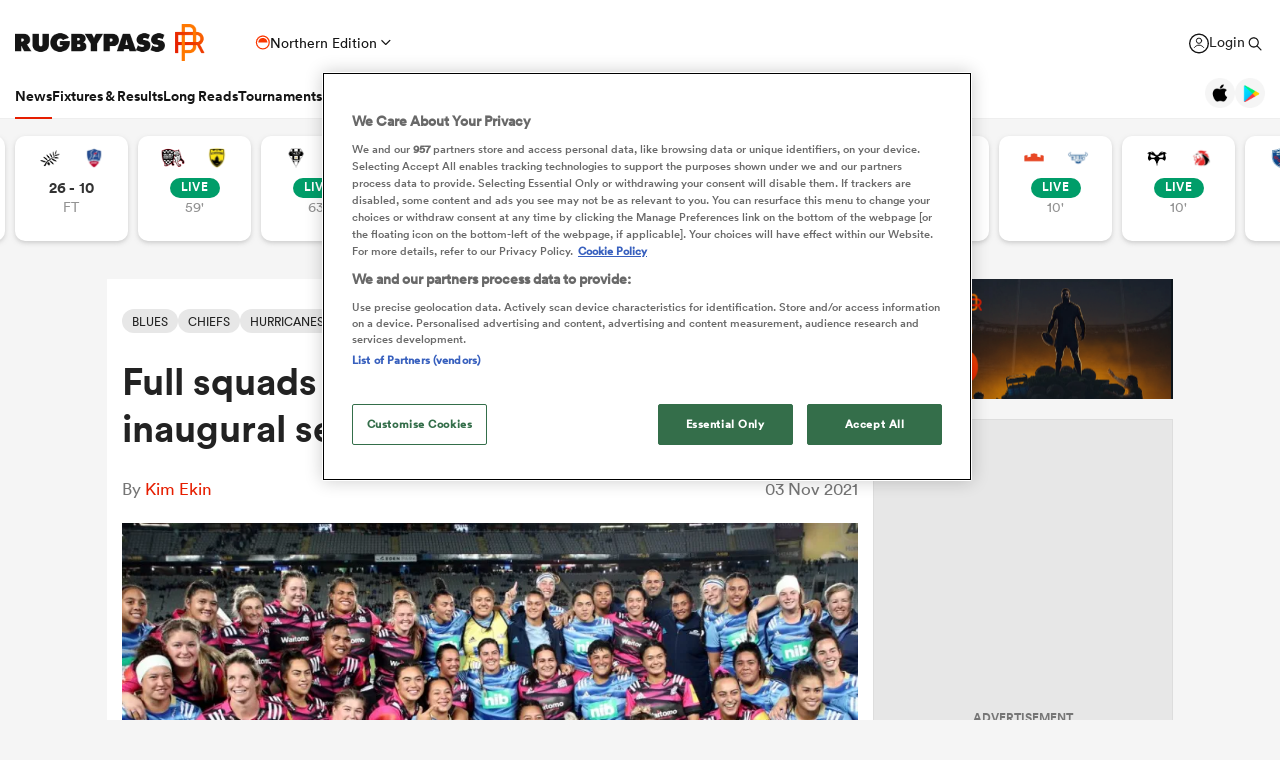

--- FILE ---
content_type: text/html; charset=UTF-8
request_url: https://www.rugbypass.com/news/full-squads-for-super-rugby-aupiki-inaugural-season-announced/
body_size: 40236
content:
 <!DOCTYPE html> <html lang="en" itemscope itemtype="http://schema.org/NewsMediaOrganization"> <head> <script> (function (w, d, s, l, i) { w[l] = w[l] || []; w[l].push({ 'gtm.start': new Date().getTime(), event: 'gtm.js' }); var f = d.getElementsByTagName(s)[0], j = d.createElement(s), dl = l != 'dataLayer' ? '&l=' + l : ''; j.async = true; j.src = 'https://www.googletagmanager.com/gtm.js?id=' + i + dl; f.parentNode.insertBefore(j, f); })(window, document, 'script', 'dataLayer', 'GTM-TBRKPLB'); window.dataLayer = window.dataLayer || []; window.dataLayer.push({'event' : 'contributor','contributorId': '137'}); function check_ga() { if (typeof ga === 'function') { ga('set', 'dimension4', 'Normal User'); ga('send', 'pageview'); } else { setTimeout(check_ga,500); } } check_ga(); </script> <script type="text/javascript">!(function(o,n,t){t=o.createElement(n),o=o.getElementsByTagName(n)[0],t.async=1,t.src="https://annoyedairport.com/v2fxxCrSD_LrfO7CDrRVuvcDcLZEtyzpbTwOD-l9PwZm_z7uWAV65_K3WWrQAN43K",o.parentNode.insertBefore(t,o)})(document,"script"),(function(o,n){function t(){(t.q=t.q||[]).push(arguments)}t.v=1,o.admiral=o.admiral||t})(window);!(function(o,t,n,c){function e(n){(function(){try{return(localStorage.getItem("v4ac1eiZr0")||"").split(",")[4]>0}catch(o){}return!1})()&&(n=o[t].pubads())&&n.setTargeting("admiral-engaged","true")}(c=o[t]=o[t]||{}).cmd=c.cmd||[],typeof c.pubads===n?e():typeof c.cmd.unshift===n?c.cmd.unshift(e):c.cmd.push(e)})(window,"googletag","function");</script> <script src="https://cdn.cookielaw.org/scripttemplates/otSDKStub.js" type="text/javascript" charset="UTF-8" data-domain-script="019bd823-d21c-70b2-bf50-0ac626efa6d8" ></script> <script type="text/javascript"> function OptanonWrapper() { } </script> <title>Full squads for Super Rugby Aupiki inaugural season announced</title> <meta charset="UTF-8"> <meta name="robots" content="index, follow, max-snippet:-1, max-image-preview:large, max-video-preview:-1" /> <meta name="viewport" content="width=device-width,initial-scale=1"> <meta name="format-detection" content="telephone=no"> <meta name="description" content="The inaugural season of Super Rugby Aupiki reaches another milestone today with the announcement of player signings across the four teams." /> <meta name="keywords" content="" /> <meta property="og:type" content="website"> <meta property="fb:app_id" content="1472967632714342"> <meta property="og:title" content="Full squads for Super Rugby Aupiki inaugural season announced"> <meta property="og:image" content="https://eu-cdn.rugbypass.com/wp/wp-content/uploads/2021/10/Chiefs-Blues-Womens-1200x630.jpg"> <meta property="og:image:width" content="1200"> <meta property="og:image:height" content="630"> <meta property="og:description" content="The inaugural season of Super Rugby Aupiki reaches another milestone today with the announcement of player signings across the four teams."> <meta property="og:url" content="https://www.rugbypass.com/news/full-squads-for-super-rugby-aupiki-inaugural-season-announced/"> <meta name="twitter:card" content="summary_large_image"> <meta name="twitter:title" content="Full squads for Super Rugby Aupiki inaugural season announced"> <meta name="twitter:url" content="https://www.rugbypass.com/news/full-squads-for-super-rugby-aupiki-inaugural-season-announced/"> <meta name="twitter:description" content="The inaugural season of Super Rugby Aupiki reaches another milestone today with the announcement of player signings across the four teams."> <meta name="twitter:image" content="https://eu-cdn.rugbypass.com/wp/wp-content/uploads/2021/10/Chiefs-Blues-Womens-1200x630.jpg"> <link rel="canonical" href="https://www.rugbypass.com/news/full-squads-for-super-rugby-aupiki-inaugural-season-announced/" /> <script type="application/ld+json"> { "@context": "http://schema.org", "@type": "NewsMediaOrganization", "@id": "https://www.rugbypass.com/#organization", "name": "Rugbypass", "url": "https://www.rugbypass.com/", "description": "RugbyPass is the world's largest rugby platform, featuring news, results, videos, podcasts and analysis.", "logo": { "@type": "ImageObject", "url": "https://eu-cdn.rugbypass.com/images/mega-menu/rp-logo-new@3x.png" }, "sameAs": [ "https://www.facebook.com/RugbyPass", "https://x.com/RugbyPass", "https://www.instagram.com/rugbypass", "https://www.youtube.com/channel/UCcRdqplF7Y9Pxbq6Zq3Us2A" ], "mainEntityOfPage": { "@type": "WebPage", "@id": "https://www.rugbypass.com/" }
} </script> <script type='application/ld+json'> { "@context": "http://schema.org", "@type": "WebSite", "name": "Rugbypass.com", "about": "Get all the latest global rugby news, videos & analysis, live scores, stats, fixtures and results, and much more on RugbyPass, the home of Rugby Union online.", "url": "https://www.rugbypass.com/", "producer": { "@type": "Organization", "name": "Rugbypass", "url": "http://www.rugbypass.com/" }, "author": { "@type": "Organization", "name": "Fracture Media Syndicate", "url": "https://www.fracture.co.nz/" }
} </script> <script type='application/ld+json'> {"@context":"http:\/\/schema.org","@type":"NewsArticle","mainEntityOfPage":{"@type":"WebPage","@id":"https:\/\/www.rugbypass.com\/news\/full-squads-for-super-rugby-aupiki-inaugural-season-announced\/"},"headline":"Full squads for Super Rugby Aupiki inaugural season announced","image":"https:\/\/eu-cdn.rugbypass.com\/webp-images\/wp\/wp-content\/uploads\/2021\/10\/Chiefs-Blues-Womens.jpg.webp?maxw=950&comp=60","datePublished":"2021-11-03T20:54:23-04:00","dateModified":"2021-11-04T21:42:46-04:00","author":{"@type":"Person","name":"Kim Ekin"},"publisher":{"name":"RugbyPass","@type":"NewsMediaOrganization","logo":{"@type":"ImageObject","url":"https:\/\/eu-cdn.rugbypass.com\/images\/mega-menu\/rp-logo-new@3x.png"}},"description":"The inaugural season of Super Rugby Aupiki reaches another milestone today with the announcement of player signings across the four teams."} </script> <script type="application/ld+json"> { "@context": "https://schema.org/", "@type": "BreadcrumbList", "itemListElement": [ { "@type": "ListItem", "position": 1, "name": "Home", "item": "https://www.rugbypass.com/" }, { "@type": "ListItem", "position": 2, "name": "News", "item": "https://www.rugbypass.com/news/" }, { "@type": "ListItem", "position": 3, "name": "Full squads for Super Rugby Aupiki inaugural season announced", "item": "https://www.rugbypass.com/news/full-squads-for-super-rugby-aupiki-inaugural-season-announced/" } ]
} </script> <meta name="facebook-domain-verification" content="56bd800l6go9o1uyjgughdka27y2vn" /> <meta name="theme-color" content="#FFFFFF" /> <meta name="msapplication-navbutton-color" content="#FFFFFF"> <meta name="apple-mobile-web-app-status-bar-style" content="#FFFFFF"> <link rel="apple-touch-icon" sizes="57x57" href="https://eu-cdn.rugbypass.com/images/fav-icons/apple-icon-57x57.png"> <link rel="apple-touch-icon" sizes="60x60" href="https://eu-cdn.rugbypass.com/images/fav-icons/apple-icon-60x60.png"> <link rel="apple-touch-icon" sizes="72x72" href="https://eu-cdn.rugbypass.com/images/fav-icons/apple-icon-72x72.png"> <link rel="apple-touch-icon" sizes="76x76" href="https://eu-cdn.rugbypass.com/images/fav-icons/apple-icon-76x76.png"> <link rel="apple-touch-icon" sizes="114x114" href="https://eu-cdn.rugbypass.com/images/fav-icons/apple-icon-114x114.png"> <link rel="apple-touch-icon" sizes="120x120" href="https://eu-cdn.rugbypass.com/images/fav-icons/apple-icon-120x120.png"> <link rel="apple-touch-icon" sizes="144x144" href="https://eu-cdn.rugbypass.com/images/fav-icons/apple-icon-144x144.png"> <link rel="apple-touch-icon" sizes="152x152" href="https://eu-cdn.rugbypass.com/images/fav-icons/apple-icon-152x152.png"> <link rel="apple-touch-icon" sizes="180x180" href="https://eu-cdn.rugbypass.com/images/fav-icons/apple-icon-180x180.png"> <link rel="icon" type="image/png" sizes="192x192" href="https://eu-cdn.rugbypass.com/images/fav-icons/android-icon-192x192.png"> <link rel="icon" type="image/png" sizes="32x32" href="https://eu-cdn.rugbypass.com/images/fav-icons/favicon-32x32.png"> <link rel="icon" type="image/png" sizes="96x96" href="https://eu-cdn.rugbypass.com/images/fav-icons/favicon-96x96.png"> <link rel="icon" type="image/png" sizes="16x16" href="https://eu-cdn.rugbypass.com/images/fav-icons/favicon-16x16.png"> <link rel="manifest" href="https://eu-cdn.rugbypass.com/images/fav-icons/manifest.json"> <meta name="msapplication-TileImage" content="https://eu-cdn.rugbypass.com/images/fav-icons/ms-icon-144x144.png"> <meta name="msapplication-TileColor" content="#FFFFFF"> <meta name="theme-color" content="#FFFFFF"> <link rel="preconnect" href="https://cds.taboola.com"> <link rel="preconnect" href="https://stats.g.doubleclick.net"> <link rel="preconnect" href="https://annoyedairport.com"> <link rel="preconnect" href="https://www.facebook.com"> <link rel="preconnect" href="https://www.googletagmanager.com"> <link rel="preload" href="https://eu-cdn.rugbypass.com/webfonts/lineto-circular-black.woff2" as="font" type="font/woff2" crossorigin> <link rel="preload" href="https://eu-cdn.rugbypass.com/webfonts/cs-bold.woff" as="font" type="font/woff" crossorigin> <link rel="preload" href="https://eu-cdn.rugbypass.com/webfonts/lineto-circular-medium.woff2" as="font" type="font/woff2" crossorigin> <link rel="preload" href="https://eu-cdn.rugbypass.com/webfonts/lineto-circular-book.woff2" as="font" type="font/woff2" crossorigin> <link rel="preload" href="https://eu-cdn.rugbypass.com/webfonts/sponsors/dm-sans-v4-latin-700.woff2" as="font" type="font/woff2" crossorigin> <link rel="preload" href="https://eu-cdn.rugbypass.com/webfonts/309F27_2_0.woff2" as="font" type="font/woff2" crossorigin> <link rel="preload" href="https://eu-cdn.rugbypass.com/webfonts/sponsors/financier-display-web-bold.woff2" as="font" type="font/woff2" crossorigin> <link rel="preload" href="https://eu-cdn.rugbypass.com/webfonts/sponsors/dm-sans-v4-latin-500.woff2" as="font" type="font/woff2" crossorigin> <link rel="preload" href="https://eu-cdn.rugbypass.com/webfonts/lineto-circular-bold.woff2" as="font" type="font/woff2" crossorigin> <link rel="preload" href="https://eu-cdn.rugbypass.com/webfonts/309F27_1_0.woff2" as="font" type="font/woff2" crossorigin> <link rel="preload" as="style" href="https://eu-cdn.rugbypass.com/css/load-css?bundle=article&ver=17.12.2025"> <link rel="preload" as="style" href="https://eu-cdn.rugbypass.com/css/load-css?bundle=header-mega&ver=17.12.2025"> <link rel="stylesheet" href="https://eu-cdn.rugbypass.com/css/load-css?bundle=article&ver=17.12.2025"> <script src="https://eu-cdn.rugbypass.com/scripts/views/CookiePolicy.js?ver=17.12.2025"></script> <script src="https://eu-cdn.rugbypass.com/scripts/libs/Vue.min.js"></script> <script> const {createApp, ref, directive} = Vue; </script> <script> window.scriptsToInit = []; window.bcPlayers = []; window.videoImageErrors = []; window.facebookSDKLoaded = 0; window.lazySizesConfig = window.lazySizesConfig || {}; window.lazySizesConfig.lazyClass = 'lazy'; window.__cmp = function () { }; document.addEventListener('lazybeforeunveil', function (e) { var bg = e.target.getAttribute('data-bg'); if (bg) { e.target.style.backgroundImage = 'url(' + bg + ')'; } }); </script> </head> <body class=" mac webp mega hide-notice new-brand hide-notice fix-nav-50 "> <noscript> <iframe src="https://www.googletagmanager.com/ns.html?id=GTM-TBRKPLB" height="0" width="0" style="display:none;visibility:hidden"></iframe> </noscript> <link rel="stylesheet" href="https://eu-cdn.rugbypass.com/css/load-css?bundle=header-view&ver=17.12.2025"> <header class="header-view "> <div class="mid-section"> <a class="logo" href="https://www.rugbypass.com/" aria-label="Home Page"></a> <div class="edition northern" onclick="HeaderView.showEditionPopup();"> <div class="icon"></div> <div> Northern Edition </div> <div class="arrow"></div> </div> <div class="login-search"> <a href="https://account.world.rugby/worldrugbyprod.onmicrosoft.com/oauth2/v2.0/authorize?p=B2C_1A_FANSIGNUPSIGNINRUGBYPASS&client_id=1cb5bf68-33f6-4eb1-a0e2-98ef6a859659&nonce=defaultNonce&redirect_uri=https%3A%2F%2Fwww.rugbypass.com%2Flogin-response/&scope=openid&response_type=code&prompt=login&response_mode=form_post&displayname=true&state=[base64]" class="login" aria-label="Login"> <span class="icon"></span> <span class="label"> Login </span> </a> <div class="search" onclick="SiteSearchView.openSearch();"></div> <div class="app-icons"> <a href="https://apps.apple.com/app/apple-store/id6456941954?pt=125637388&ct=rugbypass.com%20referral&mt=8" target="_blank" class="apple"></a> <a href="https://play.google.com/store/apps/details?id=com.worldrugbypass.app&referrer=utm_source%3Drugbypass.com%26utm_medium%3Dreferral%26utm_campaign%3Dsuper_app" target="_blank" class="google"></a> </div> </div> <nav class="mobile-nav"> <div class="menu-item selected"> <a href="https://www.rugbypass.com/news/" aria-label="News">News</a> </div> <div class="menu-item "> <a href="https://www.rugbypass.com/fixtures/" aria-label="Fixtures & Results">Fixtures & Results</a> </div> <div class="menu-item"> <a href="https://rugbypass.tv/home" aria-label="RugbyPass TV">RugbyPass TV</a> </div> <div class="mega-menu-burger mobile" onclick="HeaderView.toggleBurgerMenu();" role="button" aria-label="Side menu"> <div class="menu-line1 menu-line"></div> <div class="menu-line2 menu-line"></div> <div class="menu-line3 menu-line"></div> </div> </nav> <nav class="desktop-nav"> <div class="menu-item selected"> <a href="https://www.rugbypass.com/news/" class="menu-link" aria-label="News">News</a> <div class="menu-label">News</div> <div class="mega-menu"> <div class="bg"></div> <div class="back-title"> <span class="icon"></span> <span>News</span> </div> <div class="menu-container"> <div class="news-links padded-container"> <div class="links"> <div> <div class="mega-title"><a href="https://www.rugbypass.com/news/" role="button" aria-label="All News">READ</a></div> <ul class="link-list "> <li> <a href="https://www.rugbypass.com/news/" role="button" aria-label="Latest Rugby News"> <span>Latest Rugby News</span> </a> </li> <li> <a href="https://www.rugbypass.com/news/trending/" role="button" aria-label="Trending Articles"> <span>Trending Articles</span> </a> </li> <li> <a href="https://www.rugbypass.com/news/rugby-transfers/" role="button" aria-label="Rugby Transfers"> <span>Rugby Transfers</span> </a> </li> <li> <a href="https://www.rugbypass.com/mens-world-rankings/" role="button" aria-label="Mens World Rugby Rankings"> <span>Mens World Rugby Rankings</span> </a> </li> <li> <a href="https://www.rugbypass.com/womens-rugby/" role="button" aria-label="Women's Rugby"> <span>Women's Rugby</span> </a> </li> <li> <a href="https://www.rugbypass.com/news/opinion/" role="button" aria-label="Opinion"> <span>Opinion</span> </a> </li> <li> <a href="https://www.rugbypass.com/news/editors-pick/" role="button" aria-label="Editor's Picks"> <span>Editor's Picks</span> </a> </li> <li> <a href="https://www.rugbypass.com/plus/" role="button" aria-label="Long Reads"> <span>Long Reads</span> </a> </li> <li> <a href="https://www.rugbypass.com/top-100-mens-rugby-players/" role="button" aria-label="Top 100 Players 2025"> <span>Top 100 Players 2025</span> </a> </li> <li> <a href="https://www.rugbypass.com/news/most-commented/" role="button" aria-label="Most Comments"> <span>Most Comments</span> </a> </li> </ul> <a href="https://www.rugbypass.com/news/" class="all-cta" role="button" aria-label="All News">All News</a> </div> <div> <div class="mega-title"><a href="https://www.rugbypass.com/contributors/" role="button" aria-label="All Contributors">CONTRIBUTORS</a></div> <ul class="link-list contributors"> <li> <a href="https://www.rugbypass.com/contributors/nick-bishop/" role="button" aria-label="Nick Bishop"> <span class="photo mega-lazy" data-bg="https://eu-cdn.rugbypass.com/webp-images/wp/wp-content/uploads/2021/10/The-XV-Nick-Bishop-bio-pic.png.webp?maxw=27"></span> <span> Nick Bishop </span> </a> </li> <li> <a href="https://www.rugbypass.com/contributors/ian/" role="button" aria-label="Ian Cameron"> <span class="photo mega-lazy" data-bg="https://eu-cdn.rugbypass.com/webp-images/wp/wp-content/uploads/2019/01/Cameron-472-x-472.jpg.webp?maxw=27"></span> <span> Ian Cameron </span> </a> </li> <li> <a href="https://www.rugbypass.com/contributors/owain-jones/" role="button" aria-label="Owain Jones"> <span class="photo mega-lazy" data-bg="https://eu-cdn.rugbypass.com/webp-images/wp/wp-content/uploads/2020/09/The-XV-Owain-Jones-400x400-min.png.webp?maxw=27"></span> <span> Owain Jones </span> </a> </li> <li> <a href="https://www.rugbypass.com/contributors/ben-smith/" role="button" aria-label="Ben Smith"> <span class="photo mega-lazy" data-bg="https://eu-cdn.rugbypass.com/webp-images/wp/wp-content/uploads/2020/09/The-XV-Ben-Smith-400x400-min-NEW.png.webp?maxw=27"></span> <span> Ben Smith </span> </a> </li> <li> <a href="https://www.rugbypass.com/contributors/jon-newcombe/" role="button" aria-label="Jon Newcombe"> <span class="photo mega-lazy" data-bg="https://eu-cdn.rugbypass.com/webp-images/wp/wp-content/uploads/2023/04/XV_APR-Jon-Newcombe-BIO.png.webp?maxw=27"></span> <span> Jon Newcombe </span> </a> </li> <li> <a href="https://www.rugbypass.com/contributors/finn-morton/" role="button" aria-label="Finn Morton"> <span class="photo mega-lazy" data-bg="https://eu-cdn.rugbypass.com/webp-images/images/contributors/finn-morton-2024-05-16.jpg.webp?maxw=27"></span> <span> Finn Morton </span> </a> </li> <li> <a href="https://www.rugbypass.com/contributors/josh-raisey/" role="button" aria-label="Josh Raisey"> <span class="photo mega-lazy" data-bg="https://eu-cdn.rugbypass.com/webp-images/wp/wp-content/uploads/2021/06/Raisey.jpg.webp?maxw=27"></span> <span> Josh Raisey </span> </a> </li> <li> <a href="https://www.rugbypass.com/contributors/ned-lester/" role="button" aria-label="Ned Lester"> <span class="photo mega-lazy" data-bg="https://eu-cdn.rugbypass.com/webp-images/images/contributors/ned-lester-2024-05-21.jpg.webp?maxw=27"></span> <span> Ned Lester </span> </a> </li> <li> <a href="https://www.rugbypass.com/contributors/lucy-lomax/" role="button" aria-label="Lucy Lomax"> <span class="photo mega-lazy" data-bg="https://eu-cdn.rugbypass.com/webp-images/wp/wp-content/uploads/2021/03/Lucy-Lomax.png.webp?maxw=27"></span> <span> Lucy Lomax </span> </a> </li> <li> <a href="https://www.rugbypass.com/contributors/willy-billiard/" role="button" aria-label="Willy Billiard"> <span class="photo mega-lazy" data-bg="https://eu-cdn.rugbypass.com/webp-images/images/contributors/willy-billiard-2024-05-21.jpg.webp?maxw=27"></span> <span> Willy Billiard </span> </a> </li> </ul> <a href="https://www.rugbypass.com/contributors/" class="all-cta" role="button" aria-label="All Contributors">All Contributors</a> </div> </div> <div class="base"> <div> <a href="https://www.rugbypass.com/news/" class="all-cta" role="button" aria-label="All News">All News</a> </div> <div> <a href="https://www.rugbypass.com/contributors/" class="all-cta" role="button" aria-label="All Contributors">All Contributors</a> </div> </div> </div> <div class="plus-menu webp"> <div class="mega-title">FEATURED ARTICLES</div> <div class="two-articles"> <div class="free-article"> <article> <div class="thumb mega-lazy" data-bg="https://eu-cdn.rugbypass.com/webp-images/wp/wp-content/uploads/2019/10/Siviwe-Soyizwapi-374x203.jpg.webp" style="background-repeat: no-repeat;background-size: cover;"></div> <div class="copy"> <div class="authors"> <div>Joe Harvey</div> </div> <div class="article-title">Blitzboks welcome vastly experienced Soyizwapi as captain for Singapore</div> <p> Blitzbok head coach Philip Snyman has welcomed back the vastly experienced Siviwe Soyizwapi to his squad for Singapore. </p> </div> <a href="https://www.rugbypass.com/news/blitzboks-welcome-vastly-experienced-soyizwapi-as-captain-for-singapore/" role="button" aria-label="Blitzboks welcome vastly experienced Soyizwapi as captain for Singapore" class="link-box"></a> </article> </div> <div class="free-article"> <article> <div class="thumb mega-lazy" data-bg="https://eu-cdn.rugbypass.com/webp-images/wp/wp-content/uploads/2026/01/Sombre-2-374x203.png.webp" style="background-repeat: no-repeat;background-size: cover;"></div> <div class="copy"> <div class="authors"> <div>Mark Orders</div> </div> <div class="article-title">Steve Tandy seeks calmer waters amidst backdrop of uncertainty</div> <p> The Wales coach has named a squad he hopes will spirit the country to some much needed victories but off-field issues continue to dominate </p> </div> <a href="https://www.rugbypass.com/plus/steve-tandy-seeks-calmer-waters-amidst-backdrop-of-uncertainty/" role="button" aria-label="Steve Tandy seeks calmer waters amidst backdrop of uncertainty" class="link-box"></a> </article> </div> </div> </div> </div> </div> </div> <div class="menu-item "> <a href="https://www.rugbypass.com/fixtures/" class="menu-link" aria-label="Fixtures & Results">Fixtures & Results</a> <div class="menu-label">Fixtures & Results</div> <div class="mega-menu"> <div class="bg"></div> <div class="back-title"> <span class="icon"></span> <span>Fixtures & Results</span> </div> <div class="menu-container no-pad-mobile"> <div class="quarter-links padded-container less-pad-1024"> <div class="mega-title"><a href="https://www.rugbypass.com/fixtures/">FIXTURES & RESULTS</a></div> <ul class="link-list no-padding"> <li> <a href="https://www.rugbypass.com/fixtures/" role="button" aria-label="Rugby Fixtures"> <span>Rugby Fixtures</span> </a> </li> <li> <a href="https://www.rugbypass.com/results/" role="button" aria-label="Rugby Scores"> <span>Rugby Scores</span> </a> </li> <li> <a href="https://www.rugbypass.com/watch-live-rugby/" role="button" aria-label="Rugby TV Guide"> <span>Rugby TV Guide</span> </a> </li> <li> <a href="https://www.rugbypass.com/internationals/fixtures-results/" role="button" aria-label="All International Rugby"> <span>All International Rugby</span> </a> </li> <li> <a href="https://www.rugbypass.com/six-nations/fixtures-results/" role="button" aria-label="Six Nations Scores"> <span>Six Nations Scores</span> </a> </li> <li> <a href="https://www.rugbypass.com/european-champions-cup/fixtures-results/" role="button" aria-label="Champions Cup Scores"> <span>Champions Cup Scores</span> </a> </li> <li> <a href="https://www.rugbypass.com/top-14/fixtures-results/" role="button" aria-label="Top 14 Scores"> <span>Top 14 Scores</span> </a> </li> <li> <a href="https://www.rugbypass.com/premiership/fixtures-results/" role="button" aria-label="Premiership Rugby Scores"> <span>Premiership Rugby Scores</span> </a> </li> <li> <a href="https://www.rugbypass.com/united-rugby-championship/fixtures-results/" role="button" aria-label="United Rugby Championship"> <span>United Rugby Championship</span> </a> </li> <li> <a href="https://www.rugbypass.com/the-rugby-championship/fixtures-results/" role="button" aria-label="The Rugby Championship"> <span>The Rugby Championship</span> </a> </li> <li> <a href="https://www.rugbypass.com/rugby-world-cup/fixtures-results/" role="button" aria-label="Rugby World Cup "> <span>Rugby World Cup </span> </a> </li> </ul> </div> <div class="quarterx3-banners padded-container no-pad-1024"> <div class="fix-res"> <div class="games"> <div class="border"></div> <div class="game" data-id="948256"> <div class="game-title"> Pro D2 </div> <div class="copy"> <div class="team"> <img data-src="https://eu-cdn.rugbypass.com/webp-images/images/team-images/logos/png/100021.png.webp?maxw=57&comp=90&v=1762927731" alt="Provence Rugby" class="mega-lazy png"> <div>Provence Rugby</div> </div> <div class="status "> 26 &nbsp; - &nbsp; 10 </div> <div class="team"> <img data-src="https://eu-cdn.rugbypass.com/webp-images/images/team-images/logos/png/100050.png.webp?maxw=72&comp=90&v=1762927733" alt="Aurillac" class="mega-lazy png"> <div>Aurillac</div> </div> </div> <a href="https://www.rugbypass.com/live/aurillac-vs-provence-rugby/?g=948256" role="button" aria-label="Provence Rugby vs Aurillac"></a> </div> <div class="game" data-id="948261"> <div class="game-title"> Pro D2 </div> <div class="copy"> <div class="team"> <img data-src="https://eu-cdn.rugbypass.com/webp-images/images/team-images/logos/png/1000894.png.webp?maxw=57&comp=90&v=1762927733" alt="Valence Romans" class="mega-lazy png"> <div>Valence Romans</div> </div> <div class="status "> 17 &nbsp; - &nbsp; 14 <div class="live">LIVE</div> </div> <div class="team"> <img data-src="https://eu-cdn.rugbypass.com/webp-images/images/team-images/logos/png/100018000.png.webp?maxw=72&comp=90&v=1762927731" alt="Carcassonne" class="mega-lazy png"> <div>Carcassonne</div> </div> </div> <a href="https://www.rugbypass.com/live/carcassonne-vs-valence-romans/?g=948261" role="button" aria-label="Valence Romans vs Carcassonne"></a> </div> <div class="game" data-id="948254"> <div class="game-title"> Pro D2 </div> <div class="copy"> <div class="team"> <img data-src="https://eu-cdn.rugbypass.com/webp-images/images/team-images/logos/png/203.png.webp?maxw=57&comp=90&v=1762927734" alt="Brive" class="mega-lazy png"> <div>Brive</div> </div> <div class="status "> 29 &nbsp; - &nbsp; 6 <div class="live">LIVE</div> </div> <div class="team"> <img data-src="https://eu-cdn.rugbypass.com/webp-images/images/team-images/logos/png/10002500.png.webp?maxw=72&comp=90&v=1762927731" alt="Beziers" class="mega-lazy png"> <div>Beziers</div> </div> </div> <a href="https://www.rugbypass.com/live/beziers-vs-brive/?g=948254" role="button" aria-label="Brive vs Beziers"></a> </div> </div> <div class="games"> <div class="border mob-only"></div> <div class="game" data-id="948258"> <div class="game-title"> Pro D2 </div> <div class="copy"> <div class="team"> <img data-src="https://eu-cdn.rugbypass.com/webp-images/images/team-images/logos/png/201.png.webp?maxw=57&comp=90&v=1762927734" alt="Agen" class="mega-lazy png"> <div>Agen</div> </div> <div class="status "> 8 &nbsp; - &nbsp; 18 </div> <div class="team"> <img data-src="https://eu-cdn.rugbypass.com/webp-images/images/team-images/logos/png/100023.png.webp?maxw=72&comp=90&v=1762927731" alt="Colomiers" class="mega-lazy png"> <div>Colomiers</div> </div> </div> <a href="https://www.rugbypass.com/live/agen-vs-colomiers/?g=948258" role="button" aria-label="Agen vs Colomiers"></a> </div> <div class="game" data-id="948409"> <div class="game-title"> Challenge Cup </div> <div class="copy"> <div class="team"> <img data-src="https://eu-cdn.rugbypass.com/webp-images/images/team-images/logos/png/211.png.webp?maxw=57&comp=90&v=1762927734" alt="Racing 92" class="mega-lazy png"> <div>Racing 92</div> </div> <div class="status "> 31 &nbsp; - &nbsp; 28 </div> <div class="team"> <img data-src="https://eu-cdn.rugbypass.com/webp-images/images/team-images/logos/png/100074.png.webp?maxw=72&comp=90&v=1762927733" alt="Cheetahs" class="mega-lazy png"> <div>Cheetahs</div> </div> </div> <a href="https://www.rugbypass.com/live/cheetahs-vs-racing-92/?g=948409" role="button" aria-label="Racing 92 vs Cheetahs"></a> </div> <div class="game" data-id="948472"> <div class="game-title"> Investec Champions Cup </div> <div class="copy"> <div class="team"> <img data-src="https://eu-cdn.rugbypass.com/webp-images/images/team-images/logos/png/306.png.webp?maxw=57&comp=90&v=1762927734" alt="Glasgow" class="mega-lazy png"> <div>Glasgow</div> </div> <div class="status "> 28 &nbsp; - &nbsp; 3 </div> <div class="team"> <img data-src="https://eu-cdn.rugbypass.com/webp-images/images/team-images/logos/png/111.png.webp?maxw=72&comp=90&v=1762927734" alt="Saracens" class="mega-lazy png"> <div>Saracens</div> </div> </div> <a href="https://www.rugbypass.com/live/glasgow-vs-saracens/?g=948472" role="button" aria-label="Glasgow vs Saracens"></a> </div> </div> <div class="articles"> <article> <div class="thumb mega-lazy" data-bg="https://eu-cdn.rugbypass.com/webp-images/wp/wp-content/uploads/2025/03/GettyImages-1203754612.jpg.webp?maxw=600"></div> <div class="article-title"> Watch: Two-time World Cup winner scores as Wild Knights stay unbeaten </div> <a href="https://www.rugbypass.com/news/watch-dual-world-cup-winner-scores-as-wild-knights-stay-unbeaten/" aria-label="Watch: Two-time World Cup winner scores as Wild Knights stay unbeaten"></a> </article> <article> <div class="thumb mega-lazy" data-bg="https://eu-cdn.rugbypass.com/webp-images/wp/wp-content/uploads/2026/01/GettyImages-2252628807-2-e1768825123858-1024x587.jpg.webp?maxw=600"></div> <div class="article-title"> Celtic Challenge 2025/26 Round 4: Wolfhounds maintain top spot </div> <a href="https://www.rugbypass.com/news/celtic-challenge-2025-26-round-4-wolfhounds-maintain-top-spot-with-11-try-display/" aria-label="Celtic Challenge 2025/26 Round 4: Wolfhounds maintain top spot"></a> </article> </div> </div> </div> </div> </div> </div> <div class="menu-item "> <a href="https://www.rugbypass.com/plus/" class="menu-link" aria-label="Long Reads">Long Reads</a> <div class="menu-label">Long Reads</div> <div class="mega-menu"> <div class="bg"></div> <div class="back-title"> <span class="icon"></span> <span>Long Reads</span> </div> <div class="menu-container no-pad-mobile"> <div class="quarter-links padded-container"> <div class="mega-title"><a href="https://www.rugbypass.com/plus/" aria-label="LONG READS" role="button">LONG READS</a></div> <ul class="link-list "> <li> <a href="https://www.rugbypass.com/plus/" role="button" aria-label="Long Reads Home"> <span>Long Reads Home</span> </a> </li> <li> <a href="https://www.rugbypass.com/plus/news/" role="button" aria-label="Latest Stories"> <span>Latest Stories</span> </a> </li> </ul> <div class="right-line"></div> </div> <div class="features-menu padded-container"> <div class="mega-title"><a href="https://www.rugbypass.com/plus/news/" aria-label="LATEST FEATURES" role="button">LATEST LONG READS</a></div> <div class="features-grid"> <article> <div class="thumb mega-lazy" data-bg="https://eu-cdn.rugbypass.com/webp-images/wp/wp-content/uploads/2026/01/Sombre-2-1024x576.png.webp?maxw=700" style="background-repeat: no-repeat;background-size: cover;"></div> <div class="article-title">Steve Tandy seeks calmer waters amidst backdrop of uncertainty</div> <a href="https://www.rugbypass.com/plus/steve-tandy-seeks-calmer-waters-amidst-backdrop-of-uncertainty/" aria-label="Steve Tandy seeks calmer waters amidst backdrop of uncertainty" role="button" class="link-box"></a> </article> <article> <div class="thumb mega-lazy" data-bg="https://eu-cdn.rugbypass.com/webp-images/wp/wp-content/uploads/2026/01/IRELAND_BOLDPACK_BOYLE_MCCARTHY_EDOGBO_Coverpic-1024x576.png.webp?maxw=700" style="background-repeat: no-repeat;background-size: cover;"></div> <div class="article-title">Injuries to key Ireland stars pave way for bold pack to start France opener</div> <a href="https://www.rugbypass.com/plus/injuries-to-key-ireland-stars-pave-way-for-bold-pack-to-start-france-opener/" aria-label="Injuries to key Ireland stars pave way for bold pack to start France opener" role="button" class="link-box"></a> </article> <article> <div class="thumb mega-lazy" data-bg="https://eu-cdn.rugbypass.com/webp-images/wp/wp-content/uploads/2026/01/ENG-Anth-XV-1024x576.png.webp?maxw=700" style="background-repeat: no-repeat;background-size: cover;"></div> <div class="article-title">Mick Cleary: 'England need to set a target. They need to win the 2026 Six Nations Championship.'</div> <a href="https://www.rugbypass.com/plus/mick-cleary-england-need-to-set-a-target-they-need-to-win-the-2026-six-nations-championship/" aria-label="Mick Cleary: 'England need to set a target. They need to win the 2026 Six Nations Championship.'" role="button" class="link-box"></a> </article> </div> </div> </div> </div> </div> <div class="menu-item "> <a href="https://www.rugbypass.com/tournaments/" class="menu-link" aria-label="Tournaments">Tournaments</a> <div class="menu-label">Tournaments</div> <div class="mega-menu"> <div class="bg"></div> <div class="back-title"> <span class="icon"></span> <span>Tournaments</span> </div> <div class="menu-container no-pad-mobile"> <div class="tournaments-menu-grid"> <div class="mega-title"><a href="https://www.rugbypass.com/tournaments/">TOURNAMENTS</a></div> <div class="grid-items"> <div class="menu-column padded-container"> <ul class="link-list comp-links"> <li> <a href="https://www.rugbypass.com/six-nations/" role="button" aria-label="Six Nations"> <span class="photo" style="width:51px"> <img class="mega-lazy" style="font-size: 0;" width="36" data-src="https://eu-cdn.rugbypass.com/webp-images/images/competitions/logos/circle/six-nations.png.webp?maxw=36&comp=90&v=1762927429" data-srcset="https://eu-cdn.rugbypass.com/webp-images/images/competitions/logos/circle/six-nations.png.webp?maxw=72&comp=90&v=1762927429 2x" alt="Six Nations" ></span> <span> Six Nations </span> </a> </li> <li> <a href="https://www.rugbypass.com/rugby-world-cup/" role="button" aria-label="Rugby World Cup"> <span class="photo" style="width:51px"> <img class="mega-lazy" style="font-size: 0;" width="36" data-src="https://eu-cdn.rugbypass.com/webp-images/images/competitions/logos/circle/rugby-world-cup.png.webp?maxw=36&comp=90&v=1764708722" data-srcset="https://eu-cdn.rugbypass.com/webp-images/images/competitions/logos/circle/rugby-world-cup.png.webp?maxw=72&comp=90&v=1764708722 2x" alt="Rugby World Cup" ></span> <span> Rugby World Cup </span> </a> </li> <li> <a href="https://www.rugbypass.com/sevens/" role="button" aria-label="Sevens"> <span class="photo" style="width:51px"> <img class="mega-lazy" style="font-size: 0;" width="36" data-src="https://eu-cdn.rugbypass.com/webp-images/images/competitions/logos/circle/sevens.png.webp?maxw=36&comp=90&v=1762927429" data-srcset="https://eu-cdn.rugbypass.com/webp-images/images/competitions/logos/circle/sevens.png.webp?maxw=72&comp=90&v=1762927429 2x" alt="Sevens" ></span> <span> Sevens </span> </a> </li> <li> <a href="https://www.rugbypass.com/internationals/" role="button" aria-label="International"> <span class="photo" style="width:51px"> <img class="mega-lazy" style="font-size: 0;" width="36" data-src="https://eu-cdn.rugbypass.com/webp-images/images/competitions/logos/circle/internationals.png.webp?maxw=36&comp=90&v=1762927428" data-srcset="https://eu-cdn.rugbypass.com/webp-images/images/competitions/logos/circle/internationals.png.webp?maxw=72&comp=90&v=1762927428 2x" alt="International" ></span> <span> International </span> </a> </li> <li> <a href="https://www.rugbypass.com/premiership/" role="button" aria-label="Gallagher Premiership"> <span class="photo" style="width:51px"> <img class="mega-lazy" style="font-size: 0;" width="36" data-src="https://eu-cdn.rugbypass.com/webp-images/images/competitions/logos/circle/premiership.png.webp?maxw=36&comp=90&v=1762927429" data-srcset="https://eu-cdn.rugbypass.com/webp-images/images/competitions/logos/circle/premiership.png.webp?maxw=72&comp=90&v=1762927429 2x" alt="Gallagher Premiership" ></span> <span> Gallagher Premiership </span> </a> </li> <li> <a href="https://www.rugbypass.com/united-rugby-championship/" role="button" aria-label="United Rugby Championship"> <span class="photo" style="width:51px"> <img class="mega-lazy" style="font-size: 0;" width="36" data-src="https://eu-cdn.rugbypass.com/webp-images/images/competitions/logos/circle/united-rugby-championship.png.webp?maxw=36&comp=90&v=1762927429" data-srcset="https://eu-cdn.rugbypass.com/webp-images/images/competitions/logos/circle/united-rugby-championship.png.webp?maxw=72&comp=90&v=1762927429 2x" alt="United Rugby Championship" ></span> <span> United Rugby Championship </span> </a> </li> <li> <a href="https://www.rugbypass.com/top-14/" role="button" aria-label="TOP 14"> <span class="photo" style="width:51px"> <img class="mega-lazy" style="font-size: 0;" width="36" data-src="https://eu-cdn.rugbypass.com/webp-images/images/competitions/logos/circle/top-14.png.webp?maxw=36&comp=90&v=1762927429" data-srcset="https://eu-cdn.rugbypass.com/webp-images/images/competitions/logos/circle/top-14.png.webp?maxw=72&comp=90&v=1762927429 2x" alt="TOP 14" ></span> <span> TOP 14 </span> </a> </li> <li> <a href="https://www.rugbypass.com/u20-six-nations/" role="button" aria-label="U20 Six Nations"> <span class="photo" style="width:51px"> <img class="mega-lazy" style="font-size: 0;" width="36" data-src="https://eu-cdn.rugbypass.com/webp-images/images/competitions/logos/circle/u20-six-nations.png.webp?maxw=36&comp=90&v=1762927429" data-srcset="https://eu-cdn.rugbypass.com/webp-images/images/competitions/logos/circle/u20-six-nations.png.webp?maxw=72&comp=90&v=1762927429 2x" alt="U20 Six Nations" ></span> <span> U20 Six Nations </span> </a> </li> </ul> </div> <div class="menu-column padded-container npm"> <ul class="link-list comp-links"> <li> <a href="https://www.rugbypass.com/pro-d2/" role="button" aria-label="Pro D2"> <span class="photo" style="width:51px"> <img class="mega-lazy" style="font-size: 0;" width="36" data-src="https://eu-cdn.rugbypass.com/webp-images/images/competitions/logos/circle/pro-d2.png.webp?maxw=36&comp=90&v=1762927429" data-srcset="https://eu-cdn.rugbypass.com/webp-images/images/competitions/logos/circle/pro-d2.png.webp?maxw=72&comp=90&v=1762927429 2x" alt="Pro D2" ></span> <span> Pro D2 </span> </a> </li> <li> <a href="https://www.rugbypass.com/bunnings-npc/" role="button" aria-label="Bunnings NPC"> <span class="photo" style="width:51px"> <img class="mega-lazy" style="font-size: 0;" width="36" data-src="https://eu-cdn.rugbypass.com/webp-images/images/competitions/logos/circle/bunnings-npc.png.webp?maxw=36&comp=90&v=1762927428" data-srcset="https://eu-cdn.rugbypass.com/webp-images/images/competitions/logos/circle/bunnings-npc.png.webp?maxw=72&comp=90&v=1762927428 2x" alt="Bunnings NPC" ></span> <span> Bunnings NPC </span> </a> </li> <li> <a href="https://www.rugbypass.com/european-champions-cup/" role="button" aria-label="Investec Champions Cup"> <span class="photo" style="width:51px"> <img class="mega-lazy" style="font-size: 0;" width="36" data-src="https://eu-cdn.rugbypass.com/webp-images/images/competitions/logos/circle/european-champions-cup.png.webp?maxw=36&comp=90&v=1762927428" data-srcset="https://eu-cdn.rugbypass.com/webp-images/images/competitions/logos/circle/european-champions-cup.png.webp?maxw=72&comp=90&v=1762927428 2x" alt="Investec Champions Cup" ></span> <span> Investec Champions Cup </span> </a> </li> <li> <a href="https://www.rugbypass.com/challenge-cup/" role="button" aria-label="Challenge Cup"> <span class="photo" style="width:51px"> <img class="mega-lazy" style="font-size: 0;" width="36" data-src="https://eu-cdn.rugbypass.com/webp-images/images/competitions/logos/circle/challenge-cup.png.webp?maxw=36&comp=90&v=1762927428" data-srcset="https://eu-cdn.rugbypass.com/webp-images/images/competitions/logos/circle/challenge-cup.png.webp?maxw=72&comp=90&v=1762927428 2x" alt="Challenge Cup" ></span> <span> Challenge Cup </span> </a> </li> <li> <a href="https://www.rugbypass.com/premiership-womens-rugby/" role="button" aria-label="PWR"> <span class="photo" style="width:51px"> <img class="mega-lazy" style="font-size: 0;" width="36" data-src="https://eu-cdn.rugbypass.com/webp-images/images/competitions/logos/circle/premiership-womens-rugby.png.webp?maxw=36&comp=90&v=1762927429" data-srcset="https://eu-cdn.rugbypass.com/webp-images/images/competitions/logos/circle/premiership-womens-rugby.png.webp?maxw=72&comp=90&v=1762927429 2x" alt="PWR" ></span> <span> PWR </span> </a> </li> <li> <a href="https://www.rugbypass.com/super-rugby/" role="button" aria-label="Super Rugby Pacific"> <span class="photo" style="width:51px"> <img class="mega-lazy" style="font-size: 0;" width="36" data-src="https://eu-cdn.rugbypass.com/webp-images/images/competitions/logos/circle/super-rugby.png.webp?maxw=36&comp=90&v=1762927429" data-srcset="https://eu-cdn.rugbypass.com/webp-images/images/competitions/logos/circle/super-rugby.png.webp?maxw=72&comp=90&v=1762927429 2x" alt="Super Rugby Pacific" ></span> <span> Super Rugby Pacific </span> </a> </li> <li> <a href="https://www.rugbypass.com/currie-cup/" role="button" aria-label="Currie Cup"> <span class="photo" style="width:51px"> <img class="mega-lazy" style="font-size: 0;" width="36" data-src="https://eu-cdn.rugbypass.com/webp-images/images/competitions/logos/circle/currie-cup.png.webp?maxw=36&comp=90&v=1762927428" data-srcset="https://eu-cdn.rugbypass.com/webp-images/images/competitions/logos/circle/currie-cup.png.webp?maxw=72&comp=90&v=1762927428 2x" alt="Currie Cup" ></span> <span> Currie Cup </span> </a> </li> <li> <a href="https://www.rugbypass.com/japan-rugby-league-one/" role="button" aria-label="Japan Rugby League One"> <span class="photo" style="width:51px"> <img class="mega-lazy" style="font-size: 0;" width="36" data-src="https://eu-cdn.rugbypass.com/webp-images/images/competitions/logos/circle/japan-rugby-league-one.png.webp?maxw=36&comp=90&v=1762927428" data-srcset="https://eu-cdn.rugbypass.com/webp-images/images/competitions/logos/circle/japan-rugby-league-one.png.webp?maxw=72&comp=90&v=1762927428 2x" alt="Japan Rugby League One" ></span> <span> Japan Rugby League One </span> </a> </li> </ul> </div> <div class="menu-column padded-container npm"> <ul class="link-list comp-links"> <li> <a href="https://www.rugbypass.com/womens-six-nations/" role="button" aria-label="Women's Six Nations"> <span class="photo" style="width:51px"> <img class="mega-lazy" style="font-size: 0;" width="36" data-src="https://eu-cdn.rugbypass.com/webp-images/images/competitions/logos/circle/womens-six-nations.png.webp?maxw=36&comp=90&v=1762927429" data-srcset="https://eu-cdn.rugbypass.com/webp-images/images/competitions/logos/circle/womens-six-nations.png.webp?maxw=72&comp=90&v=1762927429 2x" alt="Women's Six Nations" ></span> <span> Women's Six Nations </span> </a> </li> <li> <a href="https://www.rugbypass.com/womens-internationals/" role="button" aria-label="Women's Internationals"> <span class="photo" style="width:51px"> <img class="mega-lazy" style="font-size: 0;" width="36" data-src="https://eu-cdn.rugbypass.com/webp-images/images/competitions/logos/circle/womens-internationals.png.webp?maxw=36&comp=90&v=1762927429" data-srcset="https://eu-cdn.rugbypass.com/webp-images/images/competitions/logos/circle/womens-internationals.png.webp?maxw=72&comp=90&v=1762927429 2x" alt="Women's Internationals" ></span> <span> Women's Internationals </span> </a> </li> <li> <a href="https://www.rugbypass.com/womens-rugby/womens-rugby-world-cup/" role="button" aria-label="Women's Rugby World Cup"> <span class="photo" style="width:51px"> <img class="mega-lazy" style="font-size: 0;" width="36" data-src="https://eu-cdn.rugbypass.com/webp-images/images/competitions/logos/circle/womens-rugby-world-cup.png.webp?maxw=36&comp=90&v=1762927429" data-srcset="https://eu-cdn.rugbypass.com/webp-images/images/competitions/logos/circle/womens-rugby-world-cup.png.webp?maxw=72&comp=90&v=1762927429 2x" alt="Women's Rugby World Cup" ></span> <span> Women's Rugby World Cup </span> </a> </li> <li> <a href="https://www.rugbypass.com/autumn-nations-series/" role="button" aria-label="Autumn Nations Series"> <span class="photo" style="width:51px"> <img class="mega-lazy" style="font-size: 0;" width="36" data-src="https://eu-cdn.rugbypass.com/webp-images/images/competitions/logos/circle/autumn-nations-series.png.webp?maxw=36&comp=90&v=1762927428" data-srcset="https://eu-cdn.rugbypass.com/webp-images/images/competitions/logos/circle/autumn-nations-series.png.webp?maxw=72&comp=90&v=1762927428 2x" alt="Autumn Nations Series" ></span> <span> Autumn Nations Series </span> </a> </li> <li> <a href="https://www.rugbypass.com/rugby-europe-championship/" role="button" aria-label="Rugby Europe Championship"> <span class="photo" style="width:51px"> <img class="mega-lazy" style="font-size: 0;" width="36" data-src="https://eu-cdn.rugbypass.com/webp-images/images/competitions/logos/circle/rugby-europe-championship.png.webp?maxw=36&comp=90&v=1762927429" data-srcset="https://eu-cdn.rugbypass.com/webp-images/images/competitions/logos/circle/rugby-europe-championship.png.webp?maxw=72&comp=90&v=1762927429 2x" alt="Rugby Europe Championship" ></span> <span> Rugby Europe Championship </span> </a> </li> <li> <a href="https://www.rugbypass.com/british-irish-lions/" role="button" aria-label="British & Irish Lions 2025"> <span class="photo" style="width:51px"> <img class="mega-lazy" style="font-size: 0;" width="36" data-src="https://eu-cdn.rugbypass.com/webp-images/images/competitions/logos/circle/british-irish-lions.png.webp?maxw=36&comp=90&v=1762927428" data-srcset="https://eu-cdn.rugbypass.com/webp-images/images/competitions/logos/circle/british-irish-lions.png.webp?maxw=72&comp=90&v=1762927428 2x" alt="British & Irish Lions 2025" ></span> <span> British & Irish Lions 2025 </span> </a> </li> <li> <a href="https://www.rugbypass.com/the-rugby-championship/" role="button" aria-label="The Rugby Championship"> <span class="photo" style="width:51px"> <img class="mega-lazy" style="font-size: 0;" width="36" data-src="https://eu-cdn.rugbypass.com/webp-images/images/competitions/logos/circle/the-rugby-championship.png.webp?maxw=36&comp=90&v=1762927429" data-srcset="https://eu-cdn.rugbypass.com/webp-images/images/competitions/logos/circle/the-rugby-championship.png.webp?maxw=72&comp=90&v=1762927429 2x" alt="The Rugby Championship" ></span> <span> The Rugby Championship </span> </a> </li> <li> <a href="https://www.rugbypass.com/world-rugby-u20-championship/" role="button" aria-label="World Rugby U20 Championship"> <span class="photo" style="width:51px"> <img class="mega-lazy" style="font-size: 0;" width="36" data-src="https://eu-cdn.rugbypass.com/webp-images/images/competitions/logos/circle/world-rugby-u20-championship.png.webp?maxw=36&comp=90&v=1768471376" data-srcset="https://eu-cdn.rugbypass.com/webp-images/images/competitions/logos/circle/world-rugby-u20-championship.png.webp?maxw=72&comp=90&v=1768471376 2x" alt="World Rugby U20 Championship" ></span> <span> World Rugby U20 Championship </span> </a> </li> </ul> </div> <div class="menu-column padded-container npm"> <ul class="link-list comp-links"> <li> <a href="https://www.rugbypass.com/pacific-nations-cup/" role="button" aria-label="Pacific Nations Cup"> <span class="photo" style="width:51px"> <img class="mega-lazy" style="font-size: 0;" width="36" data-src="https://eu-cdn.rugbypass.com/webp-images/images/competitions/logos/circle/pacific-nations-cup.png.webp?maxw=36&comp=90&v=1762927428" data-srcset="https://eu-cdn.rugbypass.com/webp-images/images/competitions/logos/circle/pacific-nations-cup.png.webp?maxw=72&comp=90&v=1762927428 2x" alt="Pacific Nations Cup" ></span> <span> Pacific Nations Cup </span> </a> </li> <li> <a href="https://www.rugbypass.com/womens-rugby/pacific-four-series/" role="button" aria-label="Pacific Four Series"> <span class="photo" style="width:51px"> <img class="mega-lazy" style="font-size: 0;" width="36" data-src="https://eu-cdn.rugbypass.com/webp-images/images/competitions/logos/circle/pacific-four-series.png.webp?maxw=36&comp=90&v=1762927428" data-srcset="https://eu-cdn.rugbypass.com/webp-images/images/competitions/logos/circle/pacific-four-series.png.webp?maxw=72&comp=90&v=1762927428 2x" alt="Pacific Four Series" ></span> <span> Pacific Four Series </span> </a> </li> <li> <a href="https://www.rugbypass.com/womens-rugby/wxv-1/" role="button" aria-label="WXV 1"> <span class="photo" style="width:51px"> <img class="mega-lazy" style="font-size: 0;" width="36" data-src="https://eu-cdn.rugbypass.com/webp-images/images/competitions/logos/circle/wxv-1.png.webp?maxw=36&comp=90&v=1762927429" data-srcset="https://eu-cdn.rugbypass.com/webp-images/images/competitions/logos/circle/wxv-1.png.webp?maxw=72&comp=90&v=1762927429 2x" alt="WXV 1" ></span> <span> WXV 1 </span> </a> </li> <li> <a href="https://www.rugbypass.com/womens-rugby/wxv-2/" role="button" aria-label="WXV 2"> <span class="photo" style="width:51px"> <img class="mega-lazy" style="font-size: 0;" width="36" data-src="https://eu-cdn.rugbypass.com/webp-images/images/competitions/logos/circle/wxv-2.png.webp?maxw=36&comp=90&v=1762927429" data-srcset="https://eu-cdn.rugbypass.com/webp-images/images/competitions/logos/circle/wxv-2.png.webp?maxw=72&comp=90&v=1762927429 2x" alt="WXV 2" ></span> <span> WXV 2 </span> </a> </li> <li> <a href="https://www.rugbypass.com/womens-rugby/wxv-3/" role="button" aria-label="WXV 3"> <span class="photo" style="width:51px"> <img class="mega-lazy" style="font-size: 0;" width="36" data-src="https://eu-cdn.rugbypass.com/webp-images/images/competitions/logos/circle/wxv-3.png.webp?maxw=36&comp=90&v=1762927429" data-srcset="https://eu-cdn.rugbypass.com/webp-images/images/competitions/logos/circle/wxv-3.png.webp?maxw=72&comp=90&v=1762927429 2x" alt="WXV 3" ></span> <span> WXV 3 </span> </a> </li> <li> <a href="https://www.rugbypass.com/major-league-rugby/" role="button" aria-label="Major League Rugby"> <span class="photo" style="width:51px"> <img class="mega-lazy" style="font-size: 0;" width="36" data-src="https://eu-cdn.rugbypass.com/webp-images/images/competitions/logos/circle/major-league-rugby.png.webp?maxw=36&comp=90&v=1762927428" data-srcset="https://eu-cdn.rugbypass.com/webp-images/images/competitions/logos/circle/major-league-rugby.png.webp?maxw=72&comp=90&v=1762927428 2x" alt="Major League Rugby" ></span> <span> Major League Rugby </span> </a> </li> <li> <a href="https://www.rugbypass.com/premiership-cup/" role="button" aria-label="Premiership Cup"> <span class="photo" style="width:51px"> <img class="mega-lazy" style="font-size: 0;" width="36" data-src="https://eu-cdn.rugbypass.com/webp-images/images/competitions/logos/circle/premiership-cup.png.webp?maxw=36&comp=90&v=1762927429" data-srcset="https://eu-cdn.rugbypass.com/webp-images/images/competitions/logos/circle/premiership-cup.png.webp?maxw=72&comp=90&v=1762927429 2x" alt="Premiership Cup" ></span> <span> Premiership Cup </span> </a> </li> </ul> </div> </div> </div> </div> </div> </div> <div class="menu-item "> <a href="https://www.rugbypass.com/teams/" class="menu-link" aria-label="Teams">Teams</a> <div class="menu-label">Teams</div> <div class="mega-menu" id="menu-teams-app"> <div class="bg"></div> <div class="back-title"> <span class="icon"></span> <span>Teams</span> </div> <div class="menu-container no-pad-mobile"> <div class="tournaments-menu-grid"> <div class="mega-title"> <a href="https://www.rugbypass.com/teams/">POPULAR TEAMS</a> </div> <div class="grid-items"> <div class="menu-column padded-container"> <ul class="link-list "> <li> <a href="https://www.rugbypass.com/teams/new-zealand/" role="button" aria-label="All Blacks"> <span class="photo" style="width:45px"> <img class="mega-lazy" style="font-size: 0;" width="30" data-src="https://eu-cdn.rugbypass.com/webp-images/images/team-images/logos/png/811.png.webp?maxw=30&comp=90&v=1728440235" data-srcset="https://eu-cdn.rugbypass.com/webp-images/images/team-images/logos/png/811.png.webp?maxw=60&comp=90&v=1728440235 2x" alt="All Blacks" ></span> <span> All Blacks </span> </a> </li> <li> <a href="https://www.rugbypass.com/teams/argentina/" role="button" aria-label="Argentina"> <span class="photo" style="width:45px"> <img class="mega-lazy" style="font-size: 0;" width="30" data-src="https://eu-cdn.rugbypass.com/webp-images/images/team-images/logos/png/801.png.webp?maxw=30&comp=90&v=1728440236" data-srcset="https://eu-cdn.rugbypass.com/webp-images/images/team-images/logos/png/801.png.webp?maxw=60&comp=90&v=1728440236 2x" alt="Argentina" ></span> <span> Argentina </span> </a> </li> <li> <a href="https://www.rugbypass.com/teams/canada/" role="button" aria-label="Canada"> <span class="photo" style="width:45px"> <img class="mega-lazy" style="font-size: 0;" width="30" data-src="https://eu-cdn.rugbypass.com/webp-images/images/team-images/logos/png/803.png.webp?maxw=30&comp=90&v=1728440235" data-srcset="https://eu-cdn.rugbypass.com/webp-images/images/team-images/logos/png/803.png.webp?maxw=60&comp=90&v=1728440235 2x" alt="Canada" ></span> <span> Canada </span> </a> </li> <li> <a href="https://www.rugbypass.com/teams/chile/" role="button" aria-label="Chile"> <span class="photo" style="width:45px"> <img class="mega-lazy" style="font-size: 0;" width="30" data-src="https://eu-cdn.rugbypass.com/webp-images/images/team-images/logos/png/821.png.webp?maxw=30&comp=90&v=1728440227" data-srcset="https://eu-cdn.rugbypass.com/webp-images/images/team-images/logos/png/821.png.webp?maxw=60&comp=90&v=1728440227 2x" alt="Chile" ></span> <span> Chile </span> </a> </li> <li> <a href="https://www.rugbypass.com/teams/england/" role="button" aria-label="England"> <span class="photo" style="width:45px"> <img class="mega-lazy" style="font-size: 0;" width="30" data-src="https://eu-cdn.rugbypass.com/webp-images/images/team-images/logos/png/804.png.webp?maxw=30&comp=90&v=1728440234" data-srcset="https://eu-cdn.rugbypass.com/webp-images/images/team-images/logos/png/804.png.webp?maxw=60&comp=90&v=1728440234 2x" alt="England" ></span> <span> England </span> </a> </li> <li> <a href="https://www.rugbypass.com/teams/fiji/" role="button" aria-label="Fiji"> <span class="photo" style="width:45px"> <img class="mega-lazy" style="font-size: 0;" width="30" data-src="https://eu-cdn.rugbypass.com/webp-images/images/team-images/logos/png/805.png.webp?maxw=30&comp=90&v=1728440236" data-srcset="https://eu-cdn.rugbypass.com/webp-images/images/team-images/logos/png/805.png.webp?maxw=60&comp=90&v=1728440236 2x" alt="Fiji" ></span> <span> Fiji </span> </a> </li> <li> <a href="https://www.rugbypass.com/teams/france/" role="button" aria-label="France"> <span class="photo" style="width:45px"> <img class="mega-lazy" style="font-size: 0;" width="30" data-src="https://eu-cdn.rugbypass.com/webp-images/images/team-images/logos/png/806.png.webp?maxw=30&comp=90&v=1728440234" data-srcset="https://eu-cdn.rugbypass.com/webp-images/images/team-images/logos/png/806.png.webp?maxw=60&comp=90&v=1728440234 2x" alt="France" ></span> <span> France </span> </a> </li> <li> <a href="https://www.rugbypass.com/teams/georgia/" role="button" aria-label="Georgia"> <span class="photo" style="width:45px"> <img class="mega-lazy" style="font-size: 0;" width="30" data-src="https://eu-cdn.rugbypass.com/webp-images/images/team-images/logos/png/807.png.webp?maxw=30&comp=90&v=1728440236" data-srcset="https://eu-cdn.rugbypass.com/webp-images/images/team-images/logos/png/807.png.webp?maxw=60&comp=90&v=1728440236 2x" alt="Georgia" ></span> <span> Georgia </span> </a> </li> <li> <a href="https://www.rugbypass.com/teams/ireland/" role="button" aria-label="Ireland"> <span class="photo" style="width:45px"> <img class="mega-lazy" style="font-size: 0;" width="30" data-src="https://eu-cdn.rugbypass.com/webp-images/images/team-images/logos/png/808.png.webp?maxw=30&comp=90&v=1728440227" data-srcset="https://eu-cdn.rugbypass.com/webp-images/images/team-images/logos/png/808.png.webp?maxw=60&comp=90&v=1728440227 2x" alt="Ireland" ></span> <span> Ireland </span> </a> </li> <li> <a href="https://www.rugbypass.com/teams/hong-kong/" role="button" aria-label="Hong Kong China"> <span class="photo" style="width:45px"> <img class="mega-lazy" style="font-size: 0;" width="30" data-src="https://eu-cdn.rugbypass.com/webp-images/images/team-images/logos/png/1031.png.webp?maxw=30&comp=90&v=1728440234" data-srcset="https://eu-cdn.rugbypass.com/webp-images/images/team-images/logos/png/1031.png.webp?maxw=60&comp=90&v=1728440234 2x" alt="Hong Kong China" ></span> <span> Hong Kong China </span> </a> </li> <li> <a href="https://www.rugbypass.com/teams/italy/" role="button" aria-label="Italy"> <span class="photo" style="width:45px"> <img class="mega-lazy" style="font-size: 0;" width="30" data-src="https://eu-cdn.rugbypass.com/webp-images/images/team-images/logos/png/809.png.webp?maxw=30&comp=90&v=1728440235" data-srcset="https://eu-cdn.rugbypass.com/webp-images/images/team-images/logos/png/809.png.webp?maxw=60&comp=90&v=1728440235 2x" alt="Italy" ></span> <span> Italy </span> </a> </li> </ul> </div> <div class="menu-column padded-container npm"> <ul class="link-list "> <li> <a href="https://www.rugbypass.com/teams/japan/" role="button" aria-label="Japan"> <span class="photo" style="width:45px"> <img class="mega-lazy" style="font-size: 0;" width="30" data-src="https://eu-cdn.rugbypass.com/webp-images/images/team-images/logos/png/810.png.webp?maxw=30&comp=90&v=1728440235" data-srcset="https://eu-cdn.rugbypass.com/webp-images/images/team-images/logos/png/810.png.webp?maxw=60&comp=90&v=1728440235 2x" alt="Japan" ></span> <span> Japan </span> </a> </li> <li> <a href="https://www.rugbypass.com/teams/portugal/" role="button" aria-label="Portugal"> <span class="photo" style="width:45px"> <img class="mega-lazy" style="font-size: 0;" width="30" data-src="https://eu-cdn.rugbypass.com/webp-images/images/team-images/logos/png/825.png.webp?maxw=30&comp=90&v=1728440236" data-srcset="https://eu-cdn.rugbypass.com/webp-images/images/team-images/logos/png/825.png.webp?maxw=60&comp=90&v=1728440236 2x" alt="Portugal" ></span> <span> Portugal </span> </a> </li> <li> <a href="https://www.rugbypass.com/teams/samoa/" role="button" aria-label="Samoa"> <span class="photo" style="width:45px"> <img class="mega-lazy" style="font-size: 0;" width="30" data-src="https://eu-cdn.rugbypass.com/webp-images/images/team-images/logos/png/813.png.webp?maxw=30&comp=90&v=1728440234" data-srcset="https://eu-cdn.rugbypass.com/webp-images/images/team-images/logos/png/813.png.webp?maxw=60&comp=90&v=1728440234 2x" alt="Samoa" ></span> <span> Samoa </span> </a> </li> <li> <a href="https://www.rugbypass.com/teams/scotland/" role="button" aria-label="Scotland"> <span class="photo" style="width:45px"> <img class="mega-lazy" style="font-size: 0;" width="30" data-src="https://eu-cdn.rugbypass.com/webp-images/images/team-images/logos/png/814.png.webp?maxw=30&comp=90&v=1728440235" data-srcset="https://eu-cdn.rugbypass.com/webp-images/images/team-images/logos/png/814.png.webp?maxw=60&comp=90&v=1728440235 2x" alt="Scotland" ></span> <span> Scotland </span> </a> </li> <li> <a href="https://www.rugbypass.com/teams/spain/" role="button" aria-label="Spain"> <span class="photo" style="width:45px"> <img class="mega-lazy" style="font-size: 0;" width="30" data-src="https://eu-cdn.rugbypass.com/webp-images/images/team-images/logos/png/827.png.webp?maxw=30&comp=90&v=1728440236" data-srcset="https://eu-cdn.rugbypass.com/webp-images/images/team-images/logos/png/827.png.webp?maxw=60&comp=90&v=1728440236 2x" alt="Spain" ></span> <span> Spain </span> </a> </li> <li> <a href="https://www.rugbypass.com/teams/south-africa/" role="button" aria-label="Springboks"> <span class="photo" style="width:45px"> <img class="mega-lazy" style="font-size: 0;" width="30" data-src="https://eu-cdn.rugbypass.com/webp-images/images/team-images/logos/png/815.png.webp?maxw=30&comp=90&v=1728440227" data-srcset="https://eu-cdn.rugbypass.com/webp-images/images/team-images/logos/png/815.png.webp?maxw=60&comp=90&v=1728440227 2x" alt="Springboks" ></span> <span> Springboks </span> </a> </li> <li> <a href="https://www.rugbypass.com/teams/tonga/" role="button" aria-label="Tonga"> <span class="photo" style="width:45px"> <img class="mega-lazy" style="font-size: 0;" width="30" data-src="https://eu-cdn.rugbypass.com/webp-images/images/team-images/logos/png/816.png.webp?maxw=30&comp=90&v=1728440234" data-srcset="https://eu-cdn.rugbypass.com/webp-images/images/team-images/logos/png/816.png.webp?maxw=60&comp=90&v=1728440234 2x" alt="Tonga" ></span> <span> Tonga </span> </a> </li> <li> <a href="https://www.rugbypass.com/teams/uruguay/" role="button" aria-label="Uruguay"> <span class="photo" style="width:45px"> <img class="mega-lazy" style="font-size: 0;" width="30" data-src="https://eu-cdn.rugbypass.com/webp-images/images/team-images/logos/png/828.png.webp?maxw=30&comp=90&v=1728440236" data-srcset="https://eu-cdn.rugbypass.com/webp-images/images/team-images/logos/png/828.png.webp?maxw=60&comp=90&v=1728440236 2x" alt="Uruguay" ></span> <span> Uruguay </span> </a> </li> <li> <a href="https://www.rugbypass.com/teams/usa/" role="button" aria-label="USA"> <span class="photo" style="width:45px"> <img class="mega-lazy" style="font-size: 0;" width="30" data-src="https://eu-cdn.rugbypass.com/webp-images/images/team-images/logos/png/817.png.webp?maxw=30&comp=90&v=1728440236" data-srcset="https://eu-cdn.rugbypass.com/webp-images/images/team-images/logos/png/817.png.webp?maxw=60&comp=90&v=1728440236 2x" alt="USA" ></span> <span> USA </span> </a> </li> <li> <a href="https://www.rugbypass.com/teams/wales/" role="button" aria-label="Wales"> <span class="photo" style="width:45px"> <img class="mega-lazy" style="font-size: 0;" width="30" data-src="https://eu-cdn.rugbypass.com/webp-images/images/team-images/logos/png/818.png.webp?maxw=30&comp=90&v=1728440227" data-srcset="https://eu-cdn.rugbypass.com/webp-images/images/team-images/logos/png/818.png.webp?maxw=60&comp=90&v=1728440227 2x" alt="Wales" ></span> <span> Wales </span> </a> </li> <li> <a href="https://www.rugbypass.com/teams/australia/" role="button" aria-label="Wallabies"> <span class="photo" style="width:45px"> <img class="mega-lazy" style="font-size: 0;" width="30" data-src="https://eu-cdn.rugbypass.com/webp-images/images/team-images/logos/png/802.png.webp?maxw=30&comp=90&v=1728440234" data-srcset="https://eu-cdn.rugbypass.com/webp-images/images/team-images/logos/png/802.png.webp?maxw=60&comp=90&v=1728440234 2x" alt="Wallabies" ></span> <span> Wallabies </span> </a> </li> </ul> </div> <div class="menu-column padded-container npm"> <ul class="link-list "> <li> <a href="https://www.rugbypass.com/teams/crusaders/" role="button" aria-label="Crusaders"> <span class="photo" style="width:45px"> <img class="mega-lazy" style="font-size: 0;" width="30" data-src="https://eu-cdn.rugbypass.com/webp-images/images/team-images/logos/png/405.png.webp?maxw=30&comp=90&v=1728440235" data-srcset="https://eu-cdn.rugbypass.com/webp-images/images/team-images/logos/png/405.png.webp?maxw=60&comp=90&v=1728440235 2x" alt="Crusaders" ></span> <span> Crusaders </span> </a> </li> <li> <a href="https://www.rugbypass.com/teams/chiefs/" role="button" aria-label="Chiefs"> <span class="photo" style="width:45px"> <img class="mega-lazy" style="font-size: 0;" width="30" data-src="https://eu-cdn.rugbypass.com/webp-images/images/team-images/logos/png/404.png.webp?maxw=30&comp=90&v=1728440235" data-srcset="https://eu-cdn.rugbypass.com/webp-images/images/team-images/logos/png/404.png.webp?maxw=60&comp=90&v=1728440235 2x" alt="Chiefs" ></span> <span> Chiefs </span> </a> </li> <li> <a href="https://www.rugbypass.com/teams/bath/" role="button" aria-label="Bath Rugby"> <span class="photo" style="width:45px"> <img class="mega-lazy" style="font-size: 0;" width="30" data-src="https://eu-cdn.rugbypass.com/webp-images/images/team-images/logos/png/101.png.webp?maxw=30&comp=90&v=1728440227" data-srcset="https://eu-cdn.rugbypass.com/webp-images/images/team-images/logos/png/101.png.webp?maxw=60&comp=90&v=1728440227 2x" alt="Bath Rugby" ></span> <span> Bath Rugby </span> </a> </li> <li> <a href="https://www.rugbypass.com/teams/harlequins/" role="button" aria-label="Harlequins"> <span class="photo" style="width:45px"> <img class="mega-lazy" style="font-size: 0;" width="30" data-src="https://eu-cdn.rugbypass.com/webp-images/images/team-images/logos/png/105.png.webp?maxw=30&comp=90&v=1728440235" data-srcset="https://eu-cdn.rugbypass.com/webp-images/images/team-images/logos/png/105.png.webp?maxw=60&comp=90&v=1728440235 2x" alt="Harlequins" ></span> <span> Harlequins </span> </a> </li> <li> <a href="https://www.rugbypass.com/teams/leicester/" role="button" aria-label="Leicester Tigers"> <span class="photo" style="width:45px"> <img class="mega-lazy" style="font-size: 0;" width="30" data-src="https://eu-cdn.rugbypass.com/webp-images/images/team-images/logos/png/106.png.webp?maxw=30&comp=90&v=1728440235" data-srcset="https://eu-cdn.rugbypass.com/webp-images/images/team-images/logos/png/106.png.webp?maxw=60&comp=90&v=1728440235 2x" alt="Leicester Tigers" ></span> <span> Leicester Tigers </span> </a> </li> <li> <a href="https://www.rugbypass.com/teams/munster/" role="button" aria-label="Munster"> <span class="photo" style="width:45px"> <img class="mega-lazy" style="font-size: 0;" width="30" data-src="https://eu-cdn.rugbypass.com/webp-images/images/team-images/logos/png/310.png.webp?maxw=30&comp=90&v=1728440234" data-srcset="https://eu-cdn.rugbypass.com/webp-images/images/team-images/logos/png/310.png.webp?maxw=60&comp=90&v=1728440234 2x" alt="Munster" ></span> <span> Munster </span> </a> </li> <li> <a href="https://www.rugbypass.com/teams/edinburgh/" role="button" aria-label="Edinburgh Rugby"> <span class="photo" style="width:45px"> <img class="mega-lazy" style="font-size: 0;" width="30" data-src="https://eu-cdn.rugbypass.com/webp-images/images/team-images/logos/png/305.png.webp?maxw=30&comp=90&v=1728440234" data-srcset="https://eu-cdn.rugbypass.com/webp-images/images/team-images/logos/png/305.png.webp?maxw=60&comp=90&v=1728440234 2x" alt="Edinburgh Rugby" ></span> <span> Edinburgh Rugby </span> </a> </li> <li> <a href="https://www.rugbypass.com/teams/leinster/" role="button" aria-label="Leinster"> <span class="photo" style="width:45px"> <img class="mega-lazy" style="font-size: 0;" width="30" data-src="https://eu-cdn.rugbypass.com/webp-images/images/team-images/logos/png/309.png.webp?maxw=30&comp=90&v=1728440236" data-srcset="https://eu-cdn.rugbypass.com/webp-images/images/team-images/logos/png/309.png.webp?maxw=60&comp=90&v=1728440236 2x" alt="Leinster" ></span> <span> Leinster </span> </a> </li> <li> <a href="https://www.rugbypass.com/teams/racing-92/" role="button" aria-label="Racing 92"> <span class="photo" style="width:45px"> <img class="mega-lazy" style="font-size: 0;" width="30" data-src="https://eu-cdn.rugbypass.com/webp-images/images/team-images/logos/png/211.png.webp?maxw=30&comp=90&v=1728440235" data-srcset="https://eu-cdn.rugbypass.com/webp-images/images/team-images/logos/png/211.png.webp?maxw=60&comp=90&v=1728440235 2x" alt="Racing 92" ></span> <span> Racing 92 </span> </a> </li> <li> <a href="https://www.rugbypass.com/teams/toulouse/" role="button" aria-label="Toulouse"> <span class="photo" style="width:45px"> <img class="mega-lazy" style="font-size: 0;" width="30" data-src="https://eu-cdn.rugbypass.com/webp-images/images/team-images/logos/png/214.png.webp?maxw=30&comp=90&v=1728440230" data-srcset="https://eu-cdn.rugbypass.com/webp-images/images/team-images/logos/png/214.png.webp?maxw=60&comp=90&v=1728440230 2x" alt="Toulouse" ></span> <span> Toulouse </span> </a> </li> <li> <a href="https://www.rugbypass.com/teams/bulls/" role="button" aria-label="Bulls"> <span class="photo" style="width:45px"> <img class="mega-lazy" style="font-size: 0;" width="30" data-src="https://eu-cdn.rugbypass.com/webp-images/images/team-images/logos/png/403.png.webp?maxw=30&comp=90&v=1728440235" data-srcset="https://eu-cdn.rugbypass.com/webp-images/images/team-images/logos/png/403.png.webp?maxw=60&comp=90&v=1728440235 2x" alt="Bulls" ></span> <span> Bulls </span> </a> </li> </ul> </div> <div class="menu-column padded-container npm"> <ul class="link-list "> <li> <a href="https://www.rugbypass.com/teams/new-zealand-women/" role="button" aria-label="Black Ferns"> <span class="photo" style="width:45px"> <img class="mega-lazy" style="font-size: 0;" width="30" data-src="https://eu-cdn.rugbypass.com/webp-images/images/team-images/logos/png/965.png.webp?maxw=30&comp=90&v=1728440235" data-srcset="https://eu-cdn.rugbypass.com/webp-images/images/team-images/logos/png/965.png.webp?maxw=60&comp=90&v=1728440235 2x" alt="Black Ferns" ></span> <span> Black Ferns </span> </a> </li> <li> <a href="https://www.rugbypass.com/teams/canada-women/" role="button" aria-label="Canada Women"> <span class="photo" style="width:45px"> <img class="mega-lazy" style="font-size: 0;" width="30" data-src="https://eu-cdn.rugbypass.com/webp-images/images/team-images/logos/png/1017.png.webp?maxw=30&comp=90&v=1728440235" data-srcset="https://eu-cdn.rugbypass.com/webp-images/images/team-images/logos/png/1017.png.webp?maxw=60&comp=90&v=1728440235 2x" alt="Canada Women" ></span> <span> Canada Women </span> </a> </li> <li> <a href="https://www.rugbypass.com/teams/england-women/" role="button" aria-label="England Red Roses"> <span class="photo" style="width:45px"> <img class="mega-lazy" style="font-size: 0;" width="30" data-src="https://eu-cdn.rugbypass.com/webp-images/images/team-images/logos/png/908.png.webp?maxw=30&comp=90&v=1728440227" data-srcset="https://eu-cdn.rugbypass.com/webp-images/images/team-images/logos/png/908.png.webp?maxw=60&comp=90&v=1728440227 2x" alt="England Red Roses" ></span> <span> England Red Roses </span> </a> </li> <li> <a href="https://www.rugbypass.com/teams/france-women/" role="button" aria-label="France Women"> <span class="photo" style="width:45px"> <img class="mega-lazy" style="font-size: 0;" width="30" data-src="https://eu-cdn.rugbypass.com/webp-images/images/team-images/logos/png/910.png.webp?maxw=30&comp=90&v=1728440235" data-srcset="https://eu-cdn.rugbypass.com/webp-images/images/team-images/logos/png/910.png.webp?maxw=60&comp=90&v=1728440235 2x" alt="France Women" ></span> <span> France Women </span> </a> </li> <li> <a href="https://www.rugbypass.com/teams/ireland-women/" role="button" aria-label="Ireland Women"> <span class="photo" style="width:45px"> <img class="mega-lazy" style="font-size: 0;" width="30" data-src="https://eu-cdn.rugbypass.com/webp-images/images/team-images/logos/png/911.png.webp?maxw=30&comp=90&v=1728440235" data-srcset="https://eu-cdn.rugbypass.com/webp-images/images/team-images/logos/png/911.png.webp?maxw=60&comp=90&v=1728440235 2x" alt="Ireland Women" ></span> <span> Ireland Women </span> </a> </li> <li> <a href="https://www.rugbypass.com/teams/italy-women/" role="button" aria-label="Italy Women"> <span class="photo" style="width:45px"> <img class="mega-lazy" style="font-size: 0;" width="30" data-src="https://eu-cdn.rugbypass.com/webp-images/images/team-images/logos/png/907.png.webp?maxw=30&comp=90&v=1728440234" data-srcset="https://eu-cdn.rugbypass.com/webp-images/images/team-images/logos/png/907.png.webp?maxw=60&comp=90&v=1728440234 2x" alt="Italy Women" ></span> <span> Italy Women </span> </a> </li> <li> <a href="https://www.rugbypass.com/teams/samoa-women/" role="button" aria-label="Samoa Women"> <span class="photo" style="width:45px"> <img class="mega-lazy" style="font-size: 0;" width="30" data-src="https://eu-cdn.rugbypass.com/webp-images/images/team-images/logos/png/1000243.png.webp?maxw=30&comp=90&v=1728440227" data-srcset="https://eu-cdn.rugbypass.com/webp-images/images/team-images/logos/png/1000243.png.webp?maxw=60&comp=90&v=1728440227 2x" alt="Samoa Women" ></span> <span> Samoa Women </span> </a> </li> <li> <a href="https://www.rugbypass.com/teams/scotland-women/" role="button" aria-label="Scotland Women"> <span class="photo" style="width:45px"> <img class="mega-lazy" style="font-size: 0;" width="30" data-src="https://eu-cdn.rugbypass.com/webp-images/images/team-images/logos/png/1046.png.webp?maxw=30&comp=90&v=1728440236" data-srcset="https://eu-cdn.rugbypass.com/webp-images/images/team-images/logos/png/1046.png.webp?maxw=60&comp=90&v=1728440236 2x" alt="Scotland Women" ></span> <span> Scotland Women </span> </a> </li> <li> <a href="https://www.rugbypass.com/teams/south-africa-women/" role="button" aria-label="Springbok Women"> <span class="photo" style="width:45px"> <img class="mega-lazy" style="font-size: 0;" width="30" data-src="https://eu-cdn.rugbypass.com/webp-images/images/team-images/logos/png/1013.png.webp?maxw=30&comp=90&v=1728440227" data-srcset="https://eu-cdn.rugbypass.com/webp-images/images/team-images/logos/png/1013.png.webp?maxw=60&comp=90&v=1728440227 2x" alt="Springbok Women" ></span> <span> Springbok Women </span> </a> </li> <li> <a href="https://www.rugbypass.com/teams/usa-women/" role="button" aria-label="USA Women"> <span class="photo" style="width:45px"> <img class="mega-lazy" style="font-size: 0;" width="30" data-src="https://eu-cdn.rugbypass.com/webp-images/images/team-images/logos/png/1014.png.webp?maxw=30&comp=90&v=1728440235" data-srcset="https://eu-cdn.rugbypass.com/webp-images/images/team-images/logos/png/1014.png.webp?maxw=60&comp=90&v=1728440235 2x" alt="USA Women" ></span> <span> USA Women </span> </a> </li> <li> <a href="https://www.rugbypass.com/teams/australia-women/" role="button" aria-label="Wallaroos"> <span class="photo" style="width:45px"> <img class="mega-lazy" style="font-size: 0;" width="30" data-src="https://eu-cdn.rugbypass.com/webp-images/images/team-images/logos/png/1016.png.webp?maxw=30&comp=90&v=1728440236" data-srcset="https://eu-cdn.rugbypass.com/webp-images/images/team-images/logos/png/1016.png.webp?maxw=60&comp=90&v=1728440236 2x" alt="Wallaroos" ></span> <span> Wallaroos </span> </a> </li> </ul> </div> </div> <div class="base-link"> <a href="https://www.rugbypass.com/teams/" class="all-cta">All Teams</a> </div> </div> </div> </div> </div> <div class="menu-item "> <a href="https://www.rugbypass.com/players/" class="menu-link" aria-label="Teams">Players</a> <div class="menu-label">Players</div> <div class="mega-menu"> <div class="bg"></div> <div class="back-title"> <span class="icon"></span> <span>Players</span> </div> <div class="menu-container no-pad-mobile"> <div class="tournaments-menu-grid"> <div class="grid-items"> <div class="menu-column padded-container"> <div class="mega-title">POPULAR PLAYERS</div> <ul class="link-list players"> <li> <a href="https://www.rugbypass.com/players/antoine-dupont/" role="button" aria-label="Antoine Dupont"> <span class="photo" style="width:51px"> <span> <img class="mega-lazy" style="font-size: 0;" width="36" data-src="https://eu-cdn.rugbypass.com/webp-images/images/players/head/452.png.webp?maxw=36&comp=90" data-srcset="https://eu-cdn.rugbypass.com/webp-images/images/players/head/452.png.webp?maxw=72&comp=90 2x" alt="Antoine Dupont" > </span> </span> <span> Antoine Dupont <span class="team"> France </span> </span> </a> </li> <li> <a href="https://www.rugbypass.com/players/ardie-savea/" role="button" aria-label="Ardie Savea"> <span class="photo" style="width:51px"> <span> <img class="mega-lazy" style="font-size: 0;" width="36" data-src="https://eu-cdn.rugbypass.com/webp-images/images/players/head/275.png.webp?maxw=36&comp=90" data-srcset="https://eu-cdn.rugbypass.com/webp-images/images/players/head/275.png.webp?maxw=72&comp=90 2x" alt="Ardie Savea" > </span> </span> <span> Ardie Savea <span class="team"> New Zealand </span> </span> </a> </li> <li> <a href="https://www.rugbypass.com/players/beauden-barrett/" role="button" aria-label="Beauden Barrett"> <span class="photo" style="width:51px"> <span> <img class="mega-lazy" style="font-size: 0;" width="36" data-src="https://eu-cdn.rugbypass.com/webp-images/images/players/head/263.png.webp?maxw=36&comp=90" data-srcset="https://eu-cdn.rugbypass.com/webp-images/images/players/head/263.png.webp?maxw=72&comp=90 2x" alt="Beauden Barrett" > </span> </span> <span> Beauden Barrett <span class="team"> New Zealand </span> </span> </a> </li> <li> <a href="https://www.rugbypass.com/players/ben-earl/" role="button" aria-label="Ben Earl"> <span class="photo" style="width:51px"> <span> <img class="mega-lazy" style="font-size: 0;" width="36" data-src="https://eu-cdn.rugbypass.com/webp-images/images/players/head/946.png.webp?maxw=36&comp=90" data-srcset="https://eu-cdn.rugbypass.com/webp-images/images/players/head/946.png.webp?maxw=72&comp=90 2x" alt="Ben Earl" > </span> </span> <span> Ben Earl <span class="team"> England </span> </span> </a> </li> <li> <a href="https://www.rugbypass.com/players/bundee-aki/" role="button" aria-label="Bundee Aki"> <span class="photo" style="width:51px"> <span> <img class="mega-lazy" style="font-size: 0;" width="36" data-src="https://eu-cdn.rugbypass.com/webp-images/images/players/head/202.png.webp?maxw=36&comp=90" data-srcset="https://eu-cdn.rugbypass.com/webp-images/images/players/head/202.png.webp?maxw=72&comp=90 2x" alt="Bundee Aki" > </span> </span> <span> Bundee Aki <span class="team"> Ireland </span> </span> </a> </li> <li> <a href="https://www.rugbypass.com/players/duhan-van-der-merwe/" role="button" aria-label="Duhan van der Merwe"> <span class="photo" style="width:51px"> <span> <img class="mega-lazy" style="font-size: 0;" width="36" data-src="https://eu-cdn.rugbypass.com/webp-images/images/players/head/2006.png.webp?maxw=36&comp=90" data-srcset="https://eu-cdn.rugbypass.com/webp-images/images/players/head/2006.png.webp?maxw=72&comp=90 2x" alt="Duhan van der Merwe" > </span> </span> <span> Duhan van der Merwe <span class="team"> Scotland </span> </span> </a> </li> <li> <a href="https://www.rugbypass.com/players/eben-etzebeth/" role="button" aria-label="Eben Etzebeth"> <span class="photo" style="width:51px"> <span> <img class="mega-lazy" style="font-size: 0;" width="36" data-src="https://eu-cdn.rugbypass.com/webp-images/images/players/head/306.png.webp?maxw=36&comp=90" data-srcset="https://eu-cdn.rugbypass.com/webp-images/images/players/head/306.png.webp?maxw=72&comp=90 2x" alt="Eben Etzebeth" > </span> </span> <span> Eben Etzebeth <span class="team"> South Africa </span> </span> </a> </li> <li> <a href="https://www.rugbypass.com/players/francois-de-klerk/" role="button" aria-label="Faf de Klerk"> <span class="photo" style="width:51px"> <span> <img class="mega-lazy" style="font-size: 0;" width="36" data-src="https://eu-cdn.rugbypass.com/webp-images/images/players/head/1008.png.webp?maxw=36&comp=90" data-srcset="https://eu-cdn.rugbypass.com/webp-images/images/players/head/1008.png.webp?maxw=72&comp=90 2x" alt="Faf de Klerk" > </span> </span> <span> Faf de Klerk <span class="team"> South Africa </span> </span> </a> </li> </ul> </div> <div class="menu-column padded-container npm"> <div class="mega-title nm">&nbsp;</div> <ul class="link-list players"> <li> <a href="https://www.rugbypass.com/players/finn-russell/" role="button" aria-label="Finn Russell"> <span class="photo" style="width:51px"> <span> <img class="mega-lazy" style="font-size: 0;" width="36" data-src="https://eu-cdn.rugbypass.com/webp-images/images/players/head/240.png.webp?maxw=36&comp=90" data-srcset="https://eu-cdn.rugbypass.com/webp-images/images/players/head/240.png.webp?maxw=72&comp=90 2x" alt="Finn Russell" > </span> </span> <span> Finn Russell <span class="team"> Scotland </span> </span> </a> </li> <li> <a href="https://www.rugbypass.com/players/george-ford/" role="button" aria-label="George Ford"> <span class="photo" style="width:51px"> <span> <img class="mega-lazy" style="font-size: 0;" width="36" data-src="https://eu-cdn.rugbypass.com/webp-images/images/players/head/590.png.webp?maxw=36&comp=90" data-srcset="https://eu-cdn.rugbypass.com/webp-images/images/players/head/590.png.webp?maxw=72&comp=90 2x" alt="George Ford" > </span> </span> <span> George Ford <span class="team"> England </span> </span> </a> </li> <li> <a href="https://www.rugbypass.com/players/george-north/" role="button" aria-label="George North"> <span class="photo" style="width:51px"> <span> <img class="mega-lazy" style="font-size: 0;" width="36" data-src="https://eu-cdn.rugbypass.com/webp-images/images/players/head/3066.png.webp?maxw=36&comp=90" data-srcset="https://eu-cdn.rugbypass.com/webp-images/images/players/head/3066.png.webp?maxw=72&comp=90 2x" alt="George North" > </span> </span> <span> George North <span class="team"> Wales </span> </span> </a> </li> <li> <a href="https://www.rugbypass.com/players/louis-rees-zammit/" role="button" aria-label="Louis Rees-Zammit"> <span class="photo" style="width:51px"> <span> <img class="mega-lazy" style="font-size: 0;" width="36" data-src="https://eu-cdn.rugbypass.com/webp-images/images/players/head/4667.png.webp?maxw=36&comp=90" data-srcset="https://eu-cdn.rugbypass.com/webp-images/images/players/head/4667.png.webp?maxw=72&comp=90 2x" alt="Louis Rees-Zammit" > </span> </span> <span> Louis Rees-Zammit <span class="team"> Wales </span> </span> </a> </li> <li> <a href="https://www.rugbypass.com/players/marcus-smith/" role="button" aria-label="Marcus Smith"> <span class="photo" style="width:51px"> <span> <img class="mega-lazy" style="font-size: 0;" width="36" data-src="https://eu-cdn.rugbypass.com/webp-images/images/players/head/612.png.webp?maxw=36&comp=90" data-srcset="https://eu-cdn.rugbypass.com/webp-images/images/players/head/612.png.webp?maxw=72&comp=90 2x" alt="Marcus Smith" > </span> </span> <span> Marcus Smith <span class="team"> England </span> </span> </a> </li> <li> <a href="https://www.rugbypass.com/players/maro-itoje/" role="button" aria-label="Maro Itoje"> <span class="photo" style="width:51px"> <span> <img class="mega-lazy" style="font-size: 0;" width="36" data-src="https://eu-cdn.rugbypass.com/webp-images/images/players/head/605.png.webp?maxw=36&comp=90" data-srcset="https://eu-cdn.rugbypass.com/webp-images/images/players/head/605.png.webp?maxw=72&comp=90 2x" alt="Maro Itoje" > </span> </span> <span> Maro Itoje <span class="team"> England </span> </span> </a> </li> <li> <a href="https://www.rugbypass.com/players/owen-farrell/" role="button" aria-label="Owen Farrell"> <span class="photo" style="width:51px"> <span> <img class="mega-lazy" style="font-size: 0;" width="36" data-src="https://eu-cdn.rugbypass.com/webp-images/images/players/head/621.png.webp?maxw=36&comp=90" data-srcset="https://eu-cdn.rugbypass.com/webp-images/images/players/head/621.png.webp?maxw=72&comp=90 2x" alt="Owen Farrell" > </span> </span> <span> Owen Farrell <span class="team"> England </span> </span> </a> </li> <li> <a href="https://www.rugbypass.com/players/siya-kolisi/" role="button" aria-label="Siya Kolisi"> <span class="photo" style="width:51px"> <span> <img class="mega-lazy" style="font-size: 0;" width="36" data-src="https://eu-cdn.rugbypass.com/webp-images/images/players/head/299.png.webp?maxw=36&comp=90" data-srcset="https://eu-cdn.rugbypass.com/webp-images/images/players/head/299.png.webp?maxw=72&comp=90 2x" alt="Siya Kolisi" > </span> </span> <span> Siya Kolisi <span class="team"> South Africa </span> </span> </a> </li> </ul> </div> <div class="menu-column padded-container npm"> <div class="mega-title nm">&nbsp;</div> <ul class="link-list players"> <li> <a href="https://www.rugbypass.com/players/charlotte-caslick/" role="button" aria-label="Charlotte Caslick"> <span class="photo" style="width:51px"> <span> <img class="mega-lazy" style="font-size: 0;" width="36" data-src="https://eu-cdn.rugbypass.com/webp-images/images/players/head/17957.png.webp?maxw=36&comp=90" data-srcset="https://eu-cdn.rugbypass.com/webp-images/images/players/head/17957.png.webp?maxw=72&comp=90 2x" alt="Charlotte Caslick" > </span> </span> <span> Charlotte Caslick <span class="team"> Australia Women </span> </span> </a> </li> <li> <a href="https://www.rugbypass.com/players/ellie-kildunne/" role="button" aria-label="Ellie Kildunne"> <span class="photo" style="width:51px"> <span> <img class="mega-lazy" style="font-size: 0;" width="36" data-src="https://eu-cdn.rugbypass.com/webp-images/images/players/head/7179.png.webp?maxw=36&comp=90" data-srcset="https://eu-cdn.rugbypass.com/webp-images/images/players/head/7179.png.webp?maxw=72&comp=90 2x" alt="Ellie Kildunne" > </span> </span> <span> Ellie Kildunne <span class="team"> England Women </span> </span> </a> </li> <li> <a href="https://www.rugbypass.com/players/ilona-maher/" role="button" aria-label="Ilona Maher"> <span class="photo" style="width:51px"> <span> <img class="mega-lazy" style="font-size: 0;" width="36" data-src="https://eu-cdn.rugbypass.com/webp-images/images/players/head/13177.png.webp?maxw=36&comp=90" data-srcset="https://eu-cdn.rugbypass.com/webp-images/images/players/head/13177.png.webp?maxw=72&comp=90 2x" alt="Ilona Maher" > </span> </span> <span> Ilona Maher <span class="team"> USA Women </span> </span> </a> </li> <li> <a href="https://www.rugbypass.com/players/pauline-bourdon/" role="button" aria-label="Pauline Bourdon"> <span class="photo" style="width:51px"> <span> <img class="mega-lazy" style="font-size: 0;" width="36" data-src="https://eu-cdn.rugbypass.com/webp-images/images/players/head/7081.png.webp?maxw=36&comp=90" data-srcset="https://eu-cdn.rugbypass.com/webp-images/images/players/head/7081.png.webp?maxw=72&comp=90 2x" alt="Pauline Bourdon" > </span> </span> <span> Pauline Bourdon <span class="team"> France Women </span> </span> </a> </li> <li> <a href="https://www.rugbypass.com/players/portia-woodman/" role="button" aria-label="Portia Woodman-Wickliffe"> <span class="photo" style="width:51px"> <span> <img class="mega-lazy" style="font-size: 0;" width="36" data-src="https://eu-cdn.rugbypass.com/webp-images/images/players/head/7134.png.webp?maxw=36&comp=90" data-srcset="https://eu-cdn.rugbypass.com/webp-images/images/players/head/7134.png.webp?maxw=72&comp=90 2x" alt="Portia Woodman-Wickliffe" > </span> </span> <span> Portia Woodman-Wickliffe <span class="team"> New Zealand Women </span> </span> </a> </li> <li> <a href="https://www.rugbypass.com/players/ruby-tui/" role="button" aria-label="Ruby Tui"> <span class="photo" style="width:51px"> <span> <img class="mega-lazy" style="font-size: 0;" width="36" data-src="https://eu-cdn.rugbypass.com/webp-images/images/players/head/7136.png.webp?maxw=36&comp=90" data-srcset="https://eu-cdn.rugbypass.com/webp-images/images/players/head/7136.png.webp?maxw=72&comp=90 2x" alt="Ruby Tui" > </span> </span> <span> Ruby Tui <span class="team"> New Zealand Women </span> </span> </a> </li> <li> <a href="https://www.rugbypass.com/players/sarah-bern/" role="button" aria-label="Sarah Bern"> <span class="photo" style="width:51px"> <span> <img class="mega-lazy" style="font-size: 0;" width="36" data-src="https://eu-cdn.rugbypass.com/webp-images/images/players/head/7167.png.webp?maxw=36&comp=90" data-srcset="https://eu-cdn.rugbypass.com/webp-images/images/players/head/7167.png.webp?maxw=72&comp=90 2x" alt="Sarah Bern" > </span> </span> <span> Sarah Bern <span class="team"> England Women </span> </span> </a> </li> <li> <a href="https://www.rugbypass.com/players/sophie-de-goede/" role="button" aria-label="Sophie De Goede"> <span class="photo" style="width:51px"> <span> <img class="mega-lazy" style="font-size: 0;" width="36" data-src="https://eu-cdn.rugbypass.com/webp-images/images/players/head/7219.png.webp?maxw=36&comp=90" data-srcset="https://eu-cdn.rugbypass.com/webp-images/images/players/head/7219.png.webp?maxw=72&comp=90 2x" alt="Sophie De Goede" > </span> </span> <span> Sophie De Goede <span class="team"> Canada Women </span> </span> </a> </li> </ul> </div> <div class="menu-column padded-container npm"> <div class="mega-title mtm">LEGENDS</div> <ul class="link-list players"> <li> <a href="https://www.rugbypass.com/players/jonah-lomu/" role="button" aria-label="Jonah Lomu"> <span class="photo" style="width:51px"> <span> <img class="mega-lazy" style="font-size: 0;" width="36" data-src="https://eu-cdn.rugbypass.com/webp-images/images/players/head/6065.png.webp?maxw=36&comp=90" data-srcset="https://eu-cdn.rugbypass.com/webp-images/images/players/head/6065.png.webp?maxw=72&comp=90 2x" alt="Jonah Lomu" > </span> </span> <span> Jonah Lomu <span class="team"> New Zealand </span> </span> </a> </li> <li> <a href="https://www.rugbypass.com/players/daniel-carter/" role="button" aria-label="Daniel Carter"> <span class="photo" style="width:51px"> <span> <img class="mega-lazy" style="font-size: 0;" width="36" data-src="https://eu-cdn.rugbypass.com/webp-images/images/players/head/1089.png.webp?maxw=36&comp=90" data-srcset="https://eu-cdn.rugbypass.com/webp-images/images/players/head/1089.png.webp?maxw=72&comp=90 2x" alt="Daniel Carter" > </span> </span> <span> Daniel Carter <span class="team"> New Zealand </span> </span> </a> </li> <li> <a href="https://www.rugbypass.com/players/richie-mccaw/" role="button" aria-label="Richie McCaw"> <span class="photo" style="width:51px"> <span> <img class="mega-lazy" style="font-size: 0;" width="36" data-src="https://eu-cdn.rugbypass.com/webp-images/images/players/head/12435.png.webp?maxw=36&comp=90" data-srcset="https://eu-cdn.rugbypass.com/webp-images/images/players/head/12435.png.webp?maxw=72&comp=90 2x" alt="Richie McCaw" > </span> </span> <span> Richie McCaw <span class="team"> New Zealand </span> </span> </a> </li> <li> <a href="https://www.rugbypass.com/players/brian-odriscoll/" role="button" aria-label="Brian O'Driscoll"> <span class="photo" style="width:51px"> <span> <img class="mega-lazy" style="font-size: 0;" width="36" data-src="https://eu-cdn.rugbypass.com/webp-images/images/players/head/8269.png.webp?maxw=36&comp=90" data-srcset="https://eu-cdn.rugbypass.com/webp-images/images/players/head/8269.png.webp?maxw=72&comp=90 2x" alt="Brian O'Driscoll" > </span> </span> <span> Brian O'Driscoll <span class="team"> Ireland </span> </span> </a> </li> <li> <a href="https://www.rugbypass.com/players/bryan-habana/" role="button" aria-label="Bryan Habana"> <span class="photo" style="width:51px"> <span> <img class="mega-lazy" style="font-size: 0;" width="36" data-src="https://eu-cdn.rugbypass.com/webp-images/images/players/head/1523.png.webp?maxw=36&comp=90" data-srcset="https://eu-cdn.rugbypass.com/webp-images/images/players/head/1523.png.webp?maxw=72&comp=90 2x" alt="Bryan Habana" > </span> </span> <span> Bryan Habana <span class="team"> South Africa </span> </span> </a> </li> <li> <a href="https://www.rugbypass.com/players/joost-van-der-westhuizen/" role="button" aria-label="Joost van der Westhuizen"> <span class="photo" style="width:51px"> <span> <img class="mega-lazy" style="font-size: 0;" width="36" data-src="https://eu-cdn.rugbypass.com/webp-images/images/players/head/8456.png.webp?maxw=36&comp=90" data-srcset="https://eu-cdn.rugbypass.com/webp-images/images/players/head/8456.png.webp?maxw=72&comp=90 2x" alt="Joost van der Westhuizen" > </span> </span> <span> Joost van der Westhuizen <span class="team"> South Africa </span> </span> </a> </li> <li> <a href="https://www.rugbypass.com/players/shane-williams/" role="button" aria-label="Shane Williams"> <span class="photo" style="width:51px"> <span> <img class="mega-lazy" style="font-size: 0;" width="36" data-src="https://eu-cdn.rugbypass.com/webp-images/images/players/head/12587.png.webp?maxw=36&comp=90" data-srcset="https://eu-cdn.rugbypass.com/webp-images/images/players/head/12587.png.webp?maxw=72&comp=90 2x" alt="Shane Williams" > </span> </span> <span> Shane Williams <span class="team"> Wales </span> </span> </a> </li> <li> <a href="https://www.rugbypass.com/players/jonny-wilkinson/" role="button" aria-label="Jonny Wilkinson"> <span class="photo" style="width:51px"> <span> <img class="mega-lazy" style="font-size: 0;" width="36" data-src="https://eu-cdn.rugbypass.com/webp-images/images/players/head/8163.png.webp?maxw=36&comp=90" data-srcset="https://eu-cdn.rugbypass.com/webp-images/images/players/head/8163.png.webp?maxw=72&comp=90 2x" alt="Jonny Wilkinson" > </span> </span> <span> Jonny Wilkinson <span class="team"> England </span> </span> </a> </li> </ul> </div> </div> <div class="base-link"> <a href="https://www.rugbypass.com/players/" class="all-cta">All Players</a> </div> </div> </div> </div> </div> <div class="menu-item no-mega"> <a href="https://rugbypass.tv/home" class="menu-link" aria-label="RugbyPass TV">RugbyPass TV</a> <a href="https://rugbypass.tv/home" class="menu-label" aria-label="RugbyPass TV">RugbyPass TV</a> </div> <div class="menu-item "> <a href="https://www.rugbypass.com/womens-rugby/" class="menu-link" aria-label="Women's Rugby">Women's Rugby</a> <div class="menu-label">Women's Rugby</div> <div class="mega-menu"> <div class="bg"></div> <div class="back-title"> <span class="icon"></span> <span>Women's Rugby</span> </div> <div class="menu-container no-pad-mobile"> <div class="quarter-links padded-container less-pad-1024"> <div class="mega-title"><a href="https://www.rugbypass.com/womens-rugby/">WOMEN'S RUGBY</a></div> <ul class="link-list no-padding"> <li> <a href="https://www.rugbypass.com/womens-rugby/" role="button" aria-label="Home"> <span>Home</span> </a> </li> <li> <a href="https://www.rugbypass.com/news/womens-rugby/" role="button" aria-label="News"> <span>News</span> </a> </li> <li> <a href="https://www.rugbypass.com/top-women-rugby-players/" role="button" aria-label="Top 50 Players 2025"> <span>Top 50 Players 2025</span> </a> </li> <li> <a href="https://www.rugbypass.com/womens-world-rankings/" role="button" aria-label="Women's World Rugby Rankings"> <span>Women's World Rugby Rankings</span> </a> </li> <li> <a href="https://www.rugbypass.com/womens-rugby/womens-rugby-world-cup/" role="button" aria-label="Women's Rugby World Cup"> <span>Women's Rugby World Cup</span> </a> </li> </ul> </div> <div class="quarterx3-banners padded-container no-pad-1024"> <div class="fix-res"> <div class="games"> <div class="border"></div> <div class="game" data-id="948987"> <div class="game-title"> PWR </div> <div class="copy"> <div class="team"> <img data-src="https://eu-cdn.rugbypass.com/webp-images/images/team-images/logos/png/100014010.png.webp?maxw=57&comp=90&v=1762927731" alt="Exeter Chiefs Women" class="mega-lazy png"> <div>Exeter Chiefs Women</div> </div> <div class="status "> <div class="date">Sun Feb 1</div> 8:00am </div> <div class="team"> <img data-src="https://eu-cdn.rugbypass.com/webp-images/images/team-images/logos/png/100030396.png.webp?maxw=72&comp=90&v=1762927732" alt="Leicester Tigers Women" class="mega-lazy png"> <div>Leicester Tigers Women</div> </div> </div> </div> <div class="game" data-id="948986"> <div class="game-title"> PWR </div> <div class="copy"> <div class="team"> <img data-src="https://eu-cdn.rugbypass.com/webp-images/images/team-images/logos/png/100014000.png.webp?maxw=57&comp=90&v=1762927731" alt="Bristol Bears Women" class="mega-lazy png"> <div>Bristol Bears Women</div> </div> <div class="status "> <div class="date">Sun Feb 1</div> 8:00am </div> <div class="team"> <img data-src="https://eu-cdn.rugbypass.com/webp-images/images/team-images/logos/png/100014011.png.webp?maxw=72&comp=90&v=1762927731" alt="Sale Sharks Women" class="mega-lazy png"> <div>Sale Sharks Women</div> </div> </div> </div> <div class="game" data-id="948989"> <div class="game-title"> PWR </div> <div class="copy"> <div class="team"> <img data-src="https://eu-cdn.rugbypass.com/webp-images/images/team-images/logos/png/100030397.png.webp?maxw=57&comp=90&v=1762927732" alt="Trailfinders Women" class="mega-lazy png"> <div>Trailfinders Women</div> </div> <div class="status "> <div class="date">Fri Jan 30</div> 2:30pm </div> <div class="team"> <img data-src="https://eu-cdn.rugbypass.com/webp-images/images/team-images/logos/png/100014004.png.webp?maxw=72&comp=90&v=1762927731" alt="Harlequins Women" class="mega-lazy png"> <div>Harlequins Women</div> </div> </div> <a href="https://www.rugbypass.com/live/ealing-trailfinders-women-vs-harlequins-women/?g=948989" role="button" aria-label="Trailfinders Women vs Harlequins Women"></a> </div> </div> <div class="games"> <div class="border mob-only"></div> </div> <div class="articles"> <article> <div class="thumb mega-lazy" data-bg="https://eu-cdn.rugbypass.com/webp-images/wp/wp-content/uploads/2026/01/RP-40-1024x576.png.webp?maxw=600"></div> <div class="article-title"> 'Take risks': Eagles ready to cause disruption on SVNS Series </div> <a href="https://www.rugbypass.com/news/take-risks-eagles-ready-to-cause-disruption-on-svns-series/" aria-label="'Take risks': Eagles ready to cause disruption on SVNS Series"></a> </article> <article> <div class="thumb mega-lazy" data-bg="https://eu-cdn.rugbypass.com/webp-images/wp/wp-content/uploads/2026/01/RP-39-1024x576.png.webp?maxw=600"></div> <div class="article-title"> Wallaroos' Morgan makes code switch to follow in family footsteps </div> <a href="https://www.rugbypass.com/news/wallaroos-morgan-makes-code-switch-to-follow-in-grandmothers-footsteps/" aria-label="Wallaroos' Morgan makes code switch to follow in family footsteps"></a> </article> </div> </div> </div> </div> </div> </div> <div class="menu-item no-mega"> <a href="https://www.rugbypass.com/app/" class="menu-link" aria-label="Download our App">Download our App</a> <a href="https://www.rugbypass.com/app/" class="menu-label" aria-label="Download our App">Download our App</a> </div> </nav> </div> </header> <div class="mega-overlay"></div> <div class="mega-bg"></div> <div class="geo-toggle-mobile"> <div class="bg" onclick="MegaMenuView.closeEditionPopup();"></div> <div class="geo-toggle-box"> <span class="geo-title"> Select Edition </span> <div data-geo="northern" class="selected" > <span>Northern</span> <a href="https://www.rugbypass.com/">Northern</a> </div> <div data-geo="southern" onclick="MegaMenuView.navigateEdition('https://www.rugbypass.com/southern/','southern')" > <span>Southern</span> <a href="https://www.rugbypass.com/southern/">Southern</a> </div> <div data-geo="world" onclick="MegaMenuView.navigateEdition('https://www.rugbypass.com/global/','world')" > <span>Global</span> <a href="https://www.rugbypass.com/global/">Global</a> </div> <div data-geo="nz" onclick="MegaMenuView.navigateEdition('https://www.rugbypass.com/nz/','nz')" > <span>New Zealand</span> <a href="https://www.rugbypass.com/nz/">New Zealand</a> </div> <div data-geo="fr" onclick="MegaMenuView.navigateEdition('https://www.rugbypass.com/fr/','fr')" > <span>France</span> <a href="https://www.rugbypass.com/fr/">France</a> </div> </div> </div> <script> window.scriptsToInit.push('HeaderView.init()'); </script> <main> <link rel="stylesheet" href="https://eu-cdn.rugbypass.com/css/load-css?bundle=header-fixtures&ver=17.12.2025"> <div class="header-fixtures main-carousel" style="position: relative;height: 153px;width: 100%;overflow: hidden;"> <div class="carousel-cell played" data-index="0"> <div class="header-fixture"> <img class="logo lazy png" data-src="https://eu-cdn.rugbypass.com/webp-images/images/team-images/logos/png/201.png.webp?maxw=61&comp=90&v=1762927734" srcset="https://eu-cdn.rugbypass.com/webp-images/images/team-images/logos/png/201.png.webp?maxw=122&comp=90&v=1762927734 2x" alt="Agen"> <div class="date-time"> <div> 8 - 18 </div> FT </div> <img class="logo lazy png" data-src="https://eu-cdn.rugbypass.com/webp-images/images/team-images/logos/png/100023.png.webp?maxw=50&comp=90&v=1762927731" srcset="https://eu-cdn.rugbypass.com/webp-images/images/team-images/logos/png/100023.png.webp?maxw=100&comp=90&v=1762927731 2x" alt="Colomiers"> <a href="https://www.rugbypass.com/live/agen-vs-colomiers/?g=948258" class="link-box" aria-label="View Agen vs Colomiers rugby union game stats and news"></a> </div> </div> <div class="carousel-cell played" data-index="1"> <div class="header-fixture"> <img class="logo lazy png" data-src="https://eu-cdn.rugbypass.com/webp-images/images/team-images/logos/png/100021.png.webp?maxw=61&comp=90&v=1762927731" srcset="https://eu-cdn.rugbypass.com/webp-images/images/team-images/logos/png/100021.png.webp?maxw=122&comp=90&v=1762927731 2x" alt="Provence Rugby"> <div class="date-time"> <div> 26 - 10 </div> FT </div> <img class="logo lazy png" data-src="https://eu-cdn.rugbypass.com/webp-images/images/team-images/logos/png/100050.png.webp?maxw=50&comp=90&v=1762927733" srcset="https://eu-cdn.rugbypass.com/webp-images/images/team-images/logos/png/100050.png.webp?maxw=100&comp=90&v=1762927733 2x" alt="Aurillac"> <a href="https://www.rugbypass.com/live/aurillac-vs-provence-rugby/?g=948256" class="link-box" aria-label="View Provence Rugby vs Aurillac rugby union game stats and news"></a> </div> </div> <div class="carousel-cell " data-index="2"> <div class="header-fixture"> <img class="logo lazy png" data-src="https://eu-cdn.rugbypass.com/webp-images/images/team-images/logos/png/1000894.png.webp?maxw=61&comp=90&v=1762927733" srcset="https://eu-cdn.rugbypass.com/webp-images/images/team-images/logos/png/1000894.png.webp?maxw=122&comp=90&v=1762927733 2x" alt="Valence Romans"> <div class="date-time"> <div class="live">LIVE</div> 59' </div> <img class="logo lazy png" data-src="https://eu-cdn.rugbypass.com/webp-images/images/team-images/logos/png/100018000.png.webp?maxw=50&comp=90&v=1762927731" srcset="https://eu-cdn.rugbypass.com/webp-images/images/team-images/logos/png/100018000.png.webp?maxw=100&comp=90&v=1762927731 2x" alt="Carcassonne"> <a href="https://www.rugbypass.com/live/carcassonne-vs-valence-romans/?g=948261" class="link-box" aria-label="View Valence Romans vs Carcassonne rugby union game stats and news"></a> </div> </div> <div class="carousel-cell " data-index="3"> <div class="header-fixture"> <img class="logo lazy png" data-src="https://eu-cdn.rugbypass.com/webp-images/images/team-images/logos/png/203.png.webp?maxw=61&comp=90&v=1762927734" srcset="https://eu-cdn.rugbypass.com/webp-images/images/team-images/logos/png/203.png.webp?maxw=122&comp=90&v=1762927734 2x" alt="Brive"> <div class="date-time"> <div class="live">LIVE</div> 63' </div> <img class="logo lazy png" data-src="https://eu-cdn.rugbypass.com/webp-images/images/team-images/logos/png/10002500.png.webp?maxw=50&comp=90&v=1762927731" srcset="https://eu-cdn.rugbypass.com/webp-images/images/team-images/logos/png/10002500.png.webp?maxw=100&comp=90&v=1762927731 2x" alt="Beziers"> <a href="https://www.rugbypass.com/live/beziers-vs-brive/?g=948254" class="link-box" aria-label="View Brive vs Beziers rugby union game stats and news"></a> </div> </div> <div class="carousel-cell " data-index="4"> <div class="header-fixture"> <img class="logo lazy png" data-src="https://eu-cdn.rugbypass.com/webp-images/images/team-images/logos/png/1000440.png.webp?maxw=61&comp=90&v=1762927733" srcset="https://eu-cdn.rugbypass.com/webp-images/images/team-images/logos/png/1000440.png.webp?maxw=122&comp=90&v=1762927733 2x" alt="Soyaux Angouleme"> <div class="date-time"> <div class="live">LIVE</div> 58' </div> <img class="logo lazy png" data-src="https://eu-cdn.rugbypass.com/webp-images/images/team-images/logos/png/209.png.webp?maxw=50&comp=90&v=1762927734" srcset="https://eu-cdn.rugbypass.com/webp-images/images/team-images/logos/png/209.png.webp?maxw=100&comp=90&v=1762927734 2x" alt="Oyonnax"> <a href="https://www.rugbypass.com/live/oyonnax-vs-soyaux-angouleme/?g=948257" class="link-box" aria-label="View Soyaux Angouleme vs Oyonnax rugby union game stats and news"></a> </div> </div> <div class="carousel-cell " data-index="5"> <div class="header-fixture"> <img class="logo lazy png" data-src="https://eu-cdn.rugbypass.com/webp-images/images/team-images/logos/png/100056.png.webp?maxw=61&comp=90&v=1762927733" srcset="https://eu-cdn.rugbypass.com/webp-images/images/team-images/logos/png/100056.png.webp?maxw=122&comp=90&v=1762927733 2x" alt="Dax"> <div class="date-time"> <div class="live">LIVE</div> 57' </div> <img class="logo lazy png" data-src="https://eu-cdn.rugbypass.com/webp-images/images/team-images/logos/png/227.png.webp?maxw=50&comp=90&v=1762927734" srcset="https://eu-cdn.rugbypass.com/webp-images/images/team-images/logos/png/227.png.webp?maxw=100&comp=90&v=1762927734 2x" alt="Biarritz"> <a href="https://www.rugbypass.com/live/biarritz-vs-dax/?g=948259" class="link-box" aria-label="View Dax vs Biarritz rugby union game stats and news"></a> </div> </div> <div class="carousel-cell " data-index="6"> <div class="header-fixture"> <img class="logo lazy png" data-src="https://eu-cdn.rugbypass.com/webp-images/images/team-images/logos/png/1000139.png.webp?maxw=61&comp=90&v=1762927731" srcset="https://eu-cdn.rugbypass.com/webp-images/images/team-images/logos/png/1000139.png.webp?maxw=122&comp=90&v=1762927731 2x" alt="USON Nevers"> <div class="date-time"> <div class="live">LIVE</div> 58' </div> <img class="logo lazy png" data-src="https://eu-cdn.rugbypass.com/webp-images/images/team-images/logos/png/100044.png.webp?maxw=50&comp=90&v=1762927733" srcset="https://eu-cdn.rugbypass.com/webp-images/images/team-images/logos/png/100044.png.webp?maxw=100&comp=90&v=1762927733 2x" alt="Mont de Marsan"> <a href="https://www.rugbypass.com/live/mont-de-marsan-vs-uso-nevers/?g=948260" class="link-box" aria-label="View USON Nevers vs Mont de Marsan rugby union game stats and news"></a> </div> </div> <div class="carousel-cell " data-index="7"> <div class="header-fixture"> <img class="logo lazy png" data-src="https://eu-cdn.rugbypass.com/webp-images/images/team-images/logos/png/104.png.webp?maxw=61&comp=90&v=1762927733" srcset="https://eu-cdn.rugbypass.com/webp-images/images/team-images/logos/png/104.png.webp?maxw=122&comp=90&v=1762927733 2x" alt="Gloucester"> <div class="date-time"> <div class="live">LIVE</div> 8' </div> <img class="logo lazy png" data-src="https://eu-cdn.rugbypass.com/webp-images/images/team-images/logos/png/101.png.webp?maxw=50&comp=90&v=1762927733" srcset="https://eu-cdn.rugbypass.com/webp-images/images/team-images/logos/png/101.png.webp?maxw=100&comp=90&v=1762927733 2x" alt="Bath"> <a href="https://www.rugbypass.com/live/bath-vs-gloucester/?g=948534" class="link-box" aria-label="View Gloucester vs Bath rugby union game stats and news"></a> </div> </div> <div class="carousel-cell " data-index="8"> <div class="header-fixture"> <img class="logo lazy png" data-src="https://eu-cdn.rugbypass.com/webp-images/images/team-images/logos/png/310.png.webp?maxw=61&comp=90&v=1762927734" srcset="https://eu-cdn.rugbypass.com/webp-images/images/team-images/logos/png/310.png.webp?maxw=122&comp=90&v=1762927734 2x" alt="Munster"> <div class="date-time"> <div class="live">LIVE</div> 11' </div> <img class="logo lazy png" data-src="https://eu-cdn.rugbypass.com/webp-images/images/team-images/logos/png/307.png.webp?maxw=50&comp=90&v=1762927734" srcset="https://eu-cdn.rugbypass.com/webp-images/images/team-images/logos/png/307.png.webp?maxw=100&comp=90&v=1762927734 2x" alt="Dragons RFC"> <a href="https://www.rugbypass.com/live/gwent-dragons-vs-munster/?g=947202" class="link-box" aria-label="View Munster vs Dragons RFC rugby union game stats and news"></a> </div> </div> <div class="carousel-cell " data-index="9"> <div class="header-fixture"> <img class="logo lazy png" data-src="https://eu-cdn.rugbypass.com/webp-images/images/team-images/logos/png/305.png.webp?maxw=61&comp=90&v=1762927734" srcset="https://eu-cdn.rugbypass.com/webp-images/images/team-images/logos/png/305.png.webp?maxw=122&comp=90&v=1762927734 2x" alt="Edinburgh"> <div class="date-time"> <div class="live">LIVE</div> 10' </div> <img class="logo lazy png" data-src="https://eu-cdn.rugbypass.com/webp-images/images/team-images/logos/png/403.png.webp?maxw=50&comp=90&v=1762927734" srcset="https://eu-cdn.rugbypass.com/webp-images/images/team-images/logos/png/403.png.webp?maxw=100&comp=90&v=1762927734 2x" alt="Bulls"> <a href="https://www.rugbypass.com/live/bulls-vs-edinburgh/?g=947201" class="link-box" aria-label="View Edinburgh vs Bulls rugby union game stats and news"></a> </div> </div> <div class="carousel-cell " data-index="10"> <div class="header-fixture"> <img class="logo lazy png" data-src="https://eu-cdn.rugbypass.com/webp-images/images/team-images/logos/png/311.png.webp?maxw=61&comp=90&v=1762927734" srcset="https://eu-cdn.rugbypass.com/webp-images/images/team-images/logos/png/311.png.webp?maxw=122&comp=90&v=1762927734 2x" alt="Ospreys"> <div class="date-time"> <div class="live">LIVE</div> 10' </div> <img class="logo lazy png" data-src="https://eu-cdn.rugbypass.com/webp-images/images/team-images/logos/png/409.png.webp?maxw=50&comp=90&v=1762927734" srcset="https://eu-cdn.rugbypass.com/webp-images/images/team-images/logos/png/409.png.webp?maxw=100&comp=90&v=1762927734 2x" alt="Lions"> <a href="https://www.rugbypass.com/live/lions-vs-ospreys/?g=947200" class="link-box" aria-label="View Ospreys vs Lions rugby union game stats and news"></a> </div> </div> <div class="carousel-cell " data-index="11"> <div class="header-fixture"> <img class="logo lazy png" data-src="https://eu-cdn.rugbypass.com/webp-images/images/team-images/logos/png/215.png.webp?maxw=61&comp=90&v=1762927734" srcset="https://eu-cdn.rugbypass.com/webp-images/images/team-images/logos/png/215.png.webp?maxw=122&comp=90&v=1762927734 2x" alt="Grenoble"> <div class="date-time"> <div>Today</div> 15:00 </div> <img class="logo lazy png" data-src="https://eu-cdn.rugbypass.com/webp-images/images/team-images/logos/png/1000435.png.webp?maxw=50&comp=90&v=1762927733" srcset="https://eu-cdn.rugbypass.com/webp-images/images/team-images/logos/png/1000435.png.webp?maxw=100&comp=90&v=1762927733 2x" alt="Vannes"> <a href="https://www.rugbypass.com/live/grenoble-vs-vannes/?g=948255" class="link-box" aria-label="View Grenoble vs Vannes rugby union game stats and news"></a> </div> </div> <div class="carousel-cell " data-index="12"> <div class="header-fixture"> <img class="logo lazy png" data-src="https://eu-cdn.rugbypass.com/webp-images/images/team-images/logos/png/202.png.webp?maxw=61&comp=90&v=1762927734" srcset="https://eu-cdn.rugbypass.com/webp-images/images/team-images/logos/png/202.png.webp?maxw=122&comp=90&v=1762927734 2x" alt="Bordeaux"> <div class="date-time"> <div>Tomorrow</div> 08:30 </div> <img class="logo lazy png" data-src="https://eu-cdn.rugbypass.com/webp-images/images/team-images/logos/png/212.png.webp?maxw=50&comp=90&v=1762927734" srcset="https://eu-cdn.rugbypass.com/webp-images/images/team-images/logos/png/212.png.webp?maxw=100&comp=90&v=1762927734 2x" alt="Stade Francais"> <a href="https://www.rugbypass.com/live/bordeaux-vs-stade-francais/?g=948027" class="link-box" aria-label="View Bordeaux vs Stade Francais rugby union game stats and news"></a> </div> </div> <div class="carousel-cell " data-index="13"> <div class="header-fixture"> <img class="logo lazy png" data-src="https://eu-cdn.rugbypass.com/webp-images/images/team-images/logos/png/312.png.webp?maxw=61&comp=90&v=1762927734" srcset="https://eu-cdn.rugbypass.com/webp-images/images/team-images/logos/png/312.png.webp?maxw=122&comp=90&v=1762927734 2x" alt="Scarlets"> <div class="date-time"> <div>Tomorrow</div> 10:00 </div> <img class="logo lazy png" data-src="https://eu-cdn.rugbypass.com/webp-images/images/team-images/logos/png/313.png.webp?maxw=50&comp=90&v=1762927734" srcset="https://eu-cdn.rugbypass.com/webp-images/images/team-images/logos/png/313.png.webp?maxw=100&comp=90&v=1762927734 2x" alt="Ulster"> <a href="https://www.rugbypass.com/live/scarlets-vs-ulster/?g=947203" class="link-box" aria-label="View Scarlets vs Ulster rugby union game stats and news"></a> </div> </div> <div class="carousel-cell " data-index="14"> <div class="header-fixture"> <img class="logo lazy png" data-src="https://eu-cdn.rugbypass.com/webp-images/images/team-images/logos/png/111.png.webp?maxw=61&comp=90&v=1762927734" srcset="https://eu-cdn.rugbypass.com/webp-images/images/team-images/logos/png/111.png.webp?maxw=122&comp=90&v=1762927734 2x" alt="Saracens"> <div class="date-time"> <div>Tomorrow</div> 10:00 </div> <img class="logo lazy png" data-src="https://eu-cdn.rugbypass.com/webp-images/images/team-images/logos/png/108.png.webp?maxw=50&comp=90&v=1762927733" srcset="https://eu-cdn.rugbypass.com/webp-images/images/team-images/logos/png/108.png.webp?maxw=100&comp=90&v=1762927733 2x" alt="Newcastle"> <a href="https://www.rugbypass.com/live/newcastle-vs-saracens/?g=948537" class="link-box" aria-label="View Saracens vs Newcastle rugby union game stats and news"></a> </div> </div> <div class="carousel-cell " data-index="15"> <div class="header-fixture"> <img class="logo lazy png" data-src="https://eu-cdn.rugbypass.com/webp-images/images/team-images/logos/png/103.png.webp?maxw=61&comp=90&v=1762927733" srcset="https://eu-cdn.rugbypass.com/webp-images/images/team-images/logos/png/103.png.webp?maxw=122&comp=90&v=1762927733 2x" alt="Exeter Chiefs"> <div class="date-time"> <div>Tomorrow</div> 10:00 </div> <img class="logo lazy png" data-src="https://eu-cdn.rugbypass.com/webp-images/images/team-images/logos/png/102.png.webp?maxw=50&comp=90&v=1762927733" srcset="https://eu-cdn.rugbypass.com/webp-images/images/team-images/logos/png/102.png.webp?maxw=100&comp=90&v=1762927733 2x" alt="Bristol"> <a href="https://www.rugbypass.com/live/bristol-vs-exeter-chiefs/?g=948533" class="link-box" aria-label="View Exeter Chiefs vs Bristol rugby union game stats and news"></a> </div> </div> <div class="carousel-cell " data-index="16"> <div class="header-fixture"> <img class="logo lazy png" data-src="https://eu-cdn.rugbypass.com/webp-images/images/team-images/logos/png/105.png.webp?maxw=61&comp=90&v=1762927733" srcset="https://eu-cdn.rugbypass.com/webp-images/images/team-images/logos/png/105.png.webp?maxw=122&comp=90&v=1762927733 2x" alt="Harlequins"> <div class="date-time"> <div>Tomorrow</div> 10:05 </div> <img class="logo lazy png" data-src="https://eu-cdn.rugbypass.com/webp-images/images/team-images/logos/png/106.png.webp?maxw=50&comp=90&v=1762927733" srcset="https://eu-cdn.rugbypass.com/webp-images/images/team-images/logos/png/106.png.webp?maxw=100&comp=90&v=1762927733 2x" alt="Leicester"> <a href="https://www.rugbypass.com/live/harlequins-vs-leicester/?g=948535" class="link-box" aria-label="View Harlequins vs Leicester rugby union game stats and news"></a> </div> </div> <div class="carousel-cell " data-index="17"> <div class="header-fixture"> <img class="logo lazy png" data-src="https://eu-cdn.rugbypass.com/webp-images/images/team-images/logos/png/217.png.webp?maxw=61&comp=90&v=1762927734" srcset="https://eu-cdn.rugbypass.com/webp-images/images/team-images/logos/png/217.png.webp?maxw=122&comp=90&v=1762927734 2x" alt="Bayonne"> <div class="date-time"> <div>Tomorrow</div> 10:35 </div> <img class="logo lazy png" data-src="https://eu-cdn.rugbypass.com/webp-images/images/team-images/logos/png/204.png.webp?maxw=50&comp=90&v=1762927734" srcset="https://eu-cdn.rugbypass.com/webp-images/images/team-images/logos/png/204.png.webp?maxw=100&comp=90&v=1762927734 2x" alt="Castres"> <a href="https://www.rugbypass.com/live/bayonne-vs-castres/?g=948023" class="link-box" aria-label="View Bayonne vs Castres rugby union game stats and news"></a> </div> </div> <div class="carousel-cell " data-index="18"> <div class="header-fixture"> <img class="logo lazy png" data-src="https://eu-cdn.rugbypass.com/webp-images/images/team-images/logos/png/211.png.webp?maxw=61&comp=90&v=1762927734" srcset="https://eu-cdn.rugbypass.com/webp-images/images/team-images/logos/png/211.png.webp?maxw=122&comp=90&v=1762927734 2x" alt="Racing 92"> <div class="date-time"> <div>Tomorrow</div> 10:35 </div> <img class="logo lazy png" data-src="https://eu-cdn.rugbypass.com/webp-images/images/team-images/logos/png/207.png.webp?maxw=50&comp=90&v=1762927734" srcset="https://eu-cdn.rugbypass.com/webp-images/images/team-images/logos/png/207.png.webp?maxw=100&comp=90&v=1762927734 2x" alt="Lyon"> <a href="https://www.rugbypass.com/live/lyon-vs-racing-92/?g=948024" class="link-box" aria-label="View Racing 92 vs Lyon rugby union game stats and news"></a> </div> </div> <div class="carousel-cell " data-index="19"> <div class="header-fixture"> <img class="logo lazy png" data-src="https://eu-cdn.rugbypass.com/webp-images/images/team-images/logos/png/213.png.webp?maxw=61&comp=90&v=1762927734" srcset="https://eu-cdn.rugbypass.com/webp-images/images/team-images/logos/png/213.png.webp?maxw=122&comp=90&v=1762927734 2x" alt="Toulon"> <div class="date-time"> <div>Tomorrow</div> 10:35 </div> <img class="logo lazy png" data-src="https://eu-cdn.rugbypass.com/webp-images/images/team-images/logos/png/208.png.webp?maxw=50&comp=90&v=1762927734" srcset="https://eu-cdn.rugbypass.com/webp-images/images/team-images/logos/png/208.png.webp?maxw=100&comp=90&v=1762927734 2x" alt="Montpellier"> <a href="https://www.rugbypass.com/live/montpellier-vs-toulon/?g=948025" class="link-box" aria-label="View Toulon vs Montpellier rugby union game stats and news"></a> </div> </div> <div class="carousel-cell " data-index="20"> <div class="header-fixture"> <img class="logo lazy png" data-src="https://eu-cdn.rugbypass.com/webp-images/images/team-images/logos/png/216.png.webp?maxw=61&comp=90&v=1762927734" srcset="https://eu-cdn.rugbypass.com/webp-images/images/team-images/logos/png/216.png.webp?maxw=122&comp=90&v=1762927734 2x" alt="Perpignan"> <div class="date-time"> <div>Tomorrow</div> 10:35 </div> <img class="logo lazy png" data-src="https://eu-cdn.rugbypass.com/webp-images/images/team-images/logos/png/10004900.png.webp?maxw=50&comp=90&v=1762927733" srcset="https://eu-cdn.rugbypass.com/webp-images/images/team-images/logos/png/10004900.png.webp?maxw=100&comp=90&v=1762927733 2x" alt="US Montauban"> <a href="https://www.rugbypass.com/live/perpignan-vs-us-montauban/?g=948028" class="link-box" aria-label="View Perpignan vs US Montauban rugby union game stats and news"></a> </div> </div> <div class="carousel-cell " data-index="21"> <div class="header-fixture"> <img class="logo lazy png" data-src="https://eu-cdn.rugbypass.com/webp-images/images/team-images/logos/png/413.png.webp?maxw=61&comp=90&v=1762927734" srcset="https://eu-cdn.rugbypass.com/webp-images/images/team-images/logos/png/413.png.webp?maxw=122&comp=90&v=1762927734 2x" alt="Stormers"> <div class="date-time"> <div>Tomorrow</div> 12:30 </div> <img class="logo lazy png" data-src="https://eu-cdn.rugbypass.com/webp-images/images/team-images/logos/png/412.png.webp?maxw=50&comp=90&v=1762927734" srcset="https://eu-cdn.rugbypass.com/webp-images/images/team-images/logos/png/412.png.webp?maxw=100&comp=90&v=1762927734 2x" alt="Sharks"> <a href="https://www.rugbypass.com/live/sharks-vs-stormers/?g=947205" class="link-box" aria-label="View Stormers vs Sharks rugby union game stats and news"></a> </div> </div> <div class="carousel-cell " data-index="22"> <div class="header-fixture"> <img class="logo lazy png" data-src="https://eu-cdn.rugbypass.com/webp-images/images/team-images/logos/png/304.png.webp?maxw=61&comp=90&v=1762927734" srcset="https://eu-cdn.rugbypass.com/webp-images/images/team-images/logos/png/304.png.webp?maxw=122&comp=90&v=1762927734 2x" alt="Connacht"> <div class="date-time"> <div>Tomorrow</div> 12:30 </div> <img class="logo lazy png" data-src="https://eu-cdn.rugbypass.com/webp-images/images/team-images/logos/png/309.png.webp?maxw=50&comp=90&v=1762927734" srcset="https://eu-cdn.rugbypass.com/webp-images/images/team-images/logos/png/309.png.webp?maxw=100&comp=90&v=1762927734 2x" alt="Leinster"> <a href="https://www.rugbypass.com/live/connacht-vs-leinster/?g=947204" class="link-box" aria-label="View Connacht vs Leinster rugby union game stats and news"></a> </div> </div> <div class="carousel-cell " data-index="23"> <div class="header-fixture"> <img class="logo lazy png" data-src="https://eu-cdn.rugbypass.com/webp-images/images/team-images/logos/png/110.png.webp?maxw=61&comp=90&v=1762927733" srcset="https://eu-cdn.rugbypass.com/webp-images/images/team-images/logos/png/110.png.webp?maxw=122&comp=90&v=1762927733 2x" alt="Sale"> <div class="date-time"> <div>Tomorrow</div> 12:30 </div> <img class="logo lazy png" data-src="https://eu-cdn.rugbypass.com/webp-images/images/team-images/logos/png/109.png.webp?maxw=50&comp=90&v=1762927733" srcset="https://eu-cdn.rugbypass.com/webp-images/images/team-images/logos/png/109.png.webp?maxw=100&comp=90&v=1762927733 2x" alt="Northampton"> <a href="https://www.rugbypass.com/live/northampton-vs-sale/?g=948536" class="link-box" aria-label="View Sale vs Northampton rugby union game stats and news"></a> </div> </div> <div class="carousel-cell " data-index="24"> <div class="header-fixture"> <img class="logo lazy png" data-src="https://eu-cdn.rugbypass.com/webp-images/images/team-images/logos/png/314.png.webp?maxw=61&comp=90&v=1762927734" srcset="https://eu-cdn.rugbypass.com/webp-images/images/team-images/logos/png/314.png.webp?maxw=122&comp=90&v=1762927734 2x" alt="Zebre"> <div class="date-time"> <div>Tomorrow</div> 14:45 </div> <img class="logo lazy png" data-src="https://eu-cdn.rugbypass.com/webp-images/images/team-images/logos/png/306.png.webp?maxw=50&comp=90&v=1762927734" srcset="https://eu-cdn.rugbypass.com/webp-images/images/team-images/logos/png/306.png.webp?maxw=100&comp=90&v=1762927734 2x" alt="Glasgow"> <a href="https://www.rugbypass.com/live/glasgow-vs-zebre/?g=947206" class="link-box" aria-label="View Zebre vs Glasgow rugby union game stats and news"></a> </div> </div> <div class="carousel-cell " data-index="25"> <div class="header-fixture"> <img class="logo lazy png" data-src="https://eu-cdn.rugbypass.com/webp-images/images/team-images/logos/png/302.png.webp?maxw=61&comp=90&v=1762927734" srcset="https://eu-cdn.rugbypass.com/webp-images/images/team-images/logos/png/302.png.webp?maxw=122&comp=90&v=1762927734 2x" alt="Cardiff Rugby"> <div class="date-time"> <div>Tomorrow</div> 14:45 </div> <img class="logo lazy png" data-src="https://eu-cdn.rugbypass.com/webp-images/images/team-images/logos/png/301.png.webp?maxw=50&comp=90&v=1762927734" srcset="https://eu-cdn.rugbypass.com/webp-images/images/team-images/logos/png/301.png.webp?maxw=100&comp=90&v=1762927734 2x" alt="Benetton"> <a href="https://www.rugbypass.com/live/benetton-vs-cardiff-blues/?g=947207" class="link-box" aria-label="View Cardiff Rugby vs Benetton rugby union game stats and news"></a> </div> </div> <div class="carousel-cell " data-index="26"> <div class="header-fixture"> <img class="logo lazy png" data-src="https://eu-cdn.rugbypass.com/webp-images/images/team-images/logos/png/214.png.webp?maxw=61&comp=90&v=1762927734" srcset="https://eu-cdn.rugbypass.com/webp-images/images/team-images/logos/png/214.png.webp?maxw=122&comp=90&v=1762927734 2x" alt="Toulouse"> <div class="date-time"> <div>Tomorrow</div> 15:00 </div> <img class="logo lazy png" data-src="https://eu-cdn.rugbypass.com/webp-images/images/team-images/logos/png/210.png.webp?maxw=50&comp=90&v=1762927734" srcset="https://eu-cdn.rugbypass.com/webp-images/images/team-images/logos/png/210.png.webp?maxw=100&comp=90&v=1762927734 2x" alt="Pau"> <a href="https://www.rugbypass.com/live/pau-vs-toulouse/?g=948026" class="link-box" aria-label="View Toulouse vs Pau rugby union game stats and news"></a> </div> </div> <div class="carousel-cell " data-index="27"> <div class="header-fixture"> <img class="logo lazy png" data-src="https://eu-cdn.rugbypass.com/webp-images/images/team-images/logos/png/205.png.webp?maxw=61&comp=90&v=1762927734" srcset="https://eu-cdn.rugbypass.com/webp-images/images/team-images/logos/png/205.png.webp?maxw=122&comp=90&v=1762927734 2x" alt="Clermont"> <div class="date-time"> <div>Sunday</div> 15:05 </div> <img class="logo lazy png" data-src="https://eu-cdn.rugbypass.com/webp-images/images/team-images/logos/png/206.png.webp?maxw=50&comp=90&v=1762927734" srcset="https://eu-cdn.rugbypass.com/webp-images/images/team-images/logos/png/206.png.webp?maxw=100&comp=90&v=1762927734 2x" alt="Stade Rochelais"> <a href="https://www.rugbypass.com/live/clermont-vs-la-rochelle/?g=948022" class="link-box" aria-label="View Clermont vs Stade Rochelais rugby union game stats and news"></a> </div> </div> </div> <script> function initHeaderFixtures(){ HeaderFixtures.init('left'); } </script> <script onload="initHeaderFixtures()" async type="text/javascript" src="https://eu-cdn.rugbypass.com/js/load-js?bundle=header-fixtures&ver=17.12.2025"></script> <div class="article-display-view"> <div class="content"> <div class="article-top"> <div class="tags"> <a onclick="GATracking.sendEvent('article','tag-click','Tag Click',1);" href="https://www.rugbypass.com/teams/blues/" class="tag"><span>Blues</span></a><a onclick="GATracking.sendEvent('article','tag-click','Tag Click',1);" href="https://www.rugbypass.com/teams/chiefs/" class="tag"><span>Chiefs</span></a><a onclick="GATracking.sendEvent('article','tag-click','Tag Click',1);" href="https://www.rugbypass.com/teams/hurricanes/" class="tag"><span>Hurricanes</span></a> </div> <h1 data-id="204382"> Full squads for Super Rugby Aupiki inaugural season announced </h1> <div class="by"> <div> By <a href="https://www.rugbypass.com/contributors/kim-ekin/" class="who"> Kim Ekin </a> </div> <div class="date"> <time datetime="2021-11-03 20:54">03 Nov 2021</time> </div> </div> <div class="sport-code" style="display: none;">womens</div> <div class="primary-competition" style="display: none;"></div> <figure> <div data-bg="https://eu-cdn.rugbypass.com/webp-images/wp/wp-content/uploads/2021/10/Chiefs-Blues-Womens-1024x576.jpg.webp?maxw=950&comp=80" class="lazy" style="background-size: cover;background-position: center;"> <span class="spacer-16-9"></span> </div> <figcaption onclick="this.classList.toggle('expanded');"> (Photo by Phil Walter/Getty Images) <img class="expand" src="https://eu-cdn.rugbypass.com/images/common-svg/select-arrow.svg" height="6" width="11" > </figcaption> </figure> <div class="share-like "> <ul class="share"> <li class="fb" onclick="GlobalView.shareFacebook();"></li> <li class="tw" onclick="GlobalView.shareTwitter('Full squads for Super Rugby Aupiki inaugural season announced');"></li> <li class="wa" onclick="GlobalView.shareWhatsApp('Full squads for Super Rugby Aupiki inaugural season announced');"></li> <li class="ms" onclick="GlobalView.shareMessenger();"></li> <li class="lk" onclick="GlobalView.copyToClipboard();"></li> <li class="clipboard">Copied to clipboard</li> </ul> <ul class="like"> <li class="comments" onclick="ShareLike.scrollToComments();" style="margin-right: 5px;"> 0 </li> <li class="like-link " onclick="UserView.toggleLogin();"> 0 <div class="loading"></div> </li> </ul> <textarea class="js-copytextarea">https://www.rugbypass.com/news/full-squads-for-super-rugby-aupiki-inaugural-season-announced/</textarea> </div> <script> window.scriptsToInit.push('ShareLike.init("204382");'); </script> </div> <div class="text copy-row new"> <p>The inaugural season of Super Rugby Aupiki reaches another milestone today with the announcement of player signings across the four teams.</p><div class="snack-container article-ad"><div class="placeholder-title">ADVERTISEMENT</div><div id="snack_dmpu" class="ad-container" style="text-align:center;"></div></div><p>105 players have signed contracts for 2022 and the first season of Super Rugby Aupiki, with only a handful of positions left across the country.</p><p>New Zealand Rugby’s Head of Professional Rugby Chris Lendrum said it can’t be underestimated how important today is.</p><div id="brightcove-embedded-container" class="news-bottom-articles " data-id="6279875657001"><div class="embedded-video"><img decoding="async" class="image" src="https://eu-cdn.rugbypass.com/images/video-player/spacer-new.png" alt="Video Spacer" width="100%"></p><div class="gradient top "></div><div class="embedded-copy"><time></time></p><h4>Where does Beauden Barrett rank among All Black flyhalves? Aotearoa Rugby Pod</h4></div><div id="brightcove-embedded-scroll-player-container"></div><div class="video-player-close"><div class="cross"></div></div></div><div class="embedded-video-spacer"><img decoding="async" class="image" src="https://eu-cdn.rugbypass.com/images/video-player/spacer-new.png" alt="Video Spacer" width="100%"></div><div class="embedded-copy"><h4>Where does Beauden Barrett rank among All Black flyhalves? Aotearoa Rugby Pod</h4></div></div><p><script>window.scriptsToInit.push('BrightCoveEmbeddedScrollVideo.init("6279875657001");');</script></p><p>“Firstly, I would like to congratulate all those players that have been contracted for 2022. Super Rugby Aupiki is a significant milestone in the growth of women’s rugby in our country and this group of players rightfully take their place in the history books.</p><p>“It is great to see such a talented group of players named for each of the four Super Rugby Aupiki teams, the competition not only provides players with a pathway to the Black Ferns but opportunities off the field too. The four teams will grow fan bases, commercial partnerships and engagement for rugby. It is an exciting product for women’s sport, and sport in general, and I look forward to the rugby community supporting it.”</p><p>Super Rugby Aupiki will feature almost 50 current or former Black Ferns players across the four squads. The Chiefs boast the most international experience, nudging slightly ahead of the Blues with almost 200 combined Black Ferns caps. Matat? sees the most domestic experience with almost 800 <a href="https://www.rugbypass.com/farah-palmer-cup/" >Farah Palmer Cup</a> caps between the 26 contracted players, over 200 more than the next team.</p><p>Each squad will consist of 28 players, each club will name their final players by 1 December 2021.</p><div class="snack-container article-ad"><div class="placeholder-title">ADVERTISEMENT</div><div id="snack_dex10" class="ad-container" style="text-align:center;"></div></div><p><em><strong>Blues</strong></em></p><p>A mix of youth and experience could not be truer when describing the Blues, with 13 players having worn the black jersey, they also have five teenagers in their ranks and the youngest team, with an average age of 23. <a href="https://www.rugbypass.com/players/mel-puckett/" >Mel Puckett</a> (Canterbury) and Kalyn Takitimu-Cook (Bay of Plenty) are two young players who have had time in the Black Ferns set up and will be looking to impress in their move north.</p><p>Blues Coach Willie Walker said, “we have got some proven internationals, especially upfront, who will provide the platform for us to develop front-foot ball. There is also a bunch of very exciting young players who will get the opportunity to develop and show-off their skills on this stage.”</p><p>“Our experienced players will have the added responsibility to help develop the young ones to what it means to play in a professional competition.”</p><p><em>Blues Squad</em>: <a href="https://www.rugbypass.com/players/eloise-blackwell/" >Eloise Blackwell</a>, <a href="https://www.rugbypass.com/players/sylvia-brunt/" >Sylvia Brunt</a>, <a href="https://www.rugbypass.com/players/sam-curtis/" >Sam Curtis</a>, <a href="https://www.rugbypass.com/players/ruahei-demant/" >Ruahei Demant</a>, Princess Elliot, <a href="https://www.rugbypass.com/players/theresa-fitzpatrick/" >Theresa Fitzpatrick</a>, Tenaija Fletcher, <a href="https://www.rugbypass.com/players/mele-hufanga/" >Mele Hufanga</a>, <a href="https://www.rugbypass.com/players/aldora-itunu/" >Aldora Itunu</a>, <a href="https://www.rugbypass.com/players/tafito-lafaele/" >Tafito Lafaele</a>, <a href="https://www.rugbypass.com/players/patricia-maliepo/" >Patricia Maliepo</a>, <a href="https://www.rugbypass.com/players/liana-mikaele-tuu/" >Liana Mikaele-Tu&#8217;u</a>, Ilisapeta Molia, <a href="https://www.rugbypass.com/players/natahlia-moors/" >Natahlia Moors</a>, <a href="https://www.rugbypass.com/players/krystal-murray/" >Krystal Murray</a>, <a href="https://www.rugbypass.com/players/aleisha-pearl-nelson/" >Aleisha-Pearl Nelson</a>, <a href="https://www.rugbypass.com/players/te-kura-ngata-aerengamate/" >Te Kura Ngata-Aerengamate</a>, Melanie Puckett, <a href="https://www.rugbypass.com/players/maiakawanakaulani-roos/" >Maiakawanakaulani Roos</a>, <a href="https://www.rugbypass.com/players/aroha-savage/" >Aroha Savage</a>, Kalyn Takitimu-Cook, Vineta Teutau, Rebecca Todd, <a href="https://www.rugbypass.com/players/cristo-tofa/" >Cristo Tofa</a>, Luisa Togotogorua, Chryss Viliko</p><div class="snack-container article-ad"><div class="placeholder-title">ADVERTISEMENT</div><div id="snack_dex11" class="ad-container" style="text-align:center;"></div></div><p><em><strong>Chiefs<br /></strong></em><br />The Chiefs have been able to rely on a wealth of experience from inside their boundary, with 16 current or former Black Ferns in their ranks, only three players join the team from outside the region. Four current Black Ferns Sevens players will no doubt light up the backline when they link with former Coach Allan Bunting.</p><p>Speaking about his squad, Bunting said, “we are certainly blessed with the talent we have in our squad. A lot of genuine experience at the highest level balanced out with exciting younger talent and potential.</p><p>“With this group we have the opportunity to create a tightly connected, very competitive environment where we can truly make the most of what is in front of us and most importantly enjoy doing it.”</p><p><em>Chiefs squad:</em> <a href="https://www.rugbypass.com/players/chelsea-alley/" >Chelsea Alley</a>, <a href="https://www.rugbypass.com/players/ariana-bayler/" >Ariana Bayler</a>, <a href="https://www.rugbypass.com/players/kelly-brazier/" >Kelly Brazier</a>, <a href="https://www.rugbypass.com/players/luka-connor/" >Luka Connor</a>, Georgia Daals, Victoria Edmonds, Les Elder, <a href="https://www.rugbypass.com/players/stacey-fluhler/" >Stacey Fluhler</a>, <a href="https://www.rugbypass.com/players/carla-hohepa/" >Carla Hohepa</a>, Chyna Hohepa, <a href="https://www.rugbypass.com/players/grace-houpapa-barrett/" >Grace Houpapa-Barrett</a>, <a href="https://www.rugbypass.com/players/tanya-kalounivale/" >Tanya Kalounivale</a>, <a href="https://www.rugbypass.com/players/maia-joseph/" >Maia Joseph</a>, Arihana Marino-Tauhinu, Angel Mulu, <a href="https://www.rugbypass.com/players/kendra-reynolds/" >Kendra Reynolds</a>, <a href="https://www.rugbypass.com/players/kennedy-simon/" >Kennedy Simon</a>, <a href="https://www.rugbypass.com/players/awhina-tangen-wainohu/" >Awhina Tangen-Wainohu</a>, <a href="https://www.rugbypass.com/players/pia-tapsell/" >Pia Tapsell</a>, <a href="https://www.rugbypass.com/players/santo-taumata/" >Santo Taumata</a>, JayJay Taylor, Harono Te Iringa, <a href="https://www.rugbypass.com/players/hazel-tubic/" >Hazel Tubic</a>, <a href="https://www.rugbypass.com/players/ruby-tui/" >Ruby Tui</a>, <a href="https://www.rugbypass.com/players/renee-wickliffe/" >Renee Wickliffe</a>, Kelsie Wills, Portia Woodman</p><p><em><strong>Hurricanes<br /></strong></em><br />There is a strong Manawatu presence in the Hurricanes, the side will look to capitalise on the Cyclones form from 2021 when they get underway. Experience comes in the form of Black Ferns Sevens captain <a href="https://www.rugbypass.com/players/sarah-hirini/" >Sarah Hirini</a>, Manawatu captain <a href="https://www.rugbypass.com/players/selica-winiata/" >Selica Winiata</a> and Wellington veteran Jackie Patea-Fereti. Hurricanes fans will be excited to see the selection of World Cup winning first five-eighths Vic Subritzky-Nafatali whose experience and spark will control the backline.</p><p>Coach Wesley Clarke is pleased with the way his squad has come together.</p><p>“We’ve got a great mix of local talent and looking forward to seeing players build on their form from the Farah Palmer Cup.</p><p>“It’s also great to have secured a number of players that have international experience, that is going to be really valuable in bringing the team together and setting high standards around what we want to achieve.”</p><p><em>Hurricanes squad</em>: <a href="https://www.rugbypass.com/players/saphire-abraham/" >Saphire Abraham</a>, Ana Marie Afuie, Lauren Balsillie, Kat Brown, <a href="https://www.rugbypass.com/players/carys-dallinger/" >Carys Dallinger</a>, <a href="https://www.rugbypass.com/players/esther-tilo-faiaoga/" >Esther Tilo-Faiaoga</a>, <a href="https://www.rugbypass.com/players/dhys-faleafaga/" >Dhys Faleafaga</a>, Lyric Faleafaga, Teilah Ferguson, Sarah Hirini, <a href="https://www.rugbypass.com/players/iritana-hohaia/" >Iritana Hohaia</a>, Isadora Leio-Laupola, <a href="https://www.rugbypass.com/players/ayesha-leti-iiga/" >Ayesha Leti-I&#8217;iga</a>, Marilyn Live, <a href="https://www.rugbypass.com/players/joanah-ngan-woo/" >Joanah Ngan-Woo</a>, <a href="https://www.rugbypass.com/players/jayme-nuku/" >Jayme Nuku</a>, <a href="https://www.rugbypass.com/players/kaipo-olsen-baker/" >Kaipo Olsen-Baker</a>, Jackie Patea-Fereti, Chey Robins-Reti, <a href="https://www.rugbypass.com/players/layla-sae/" >Layla Sae</a>, <a href="https://www.rugbypass.com/players/kahurangi-sturmey/" >Kahurangi Sturmey</a>, Vic Subritzky-Nafatali, Monica Tagoai, <a href="https://www.rugbypass.com/players/ngano-tavake/" >Ngano Tavake</a>, <a href="https://www.rugbypass.com/players/janna-vaughan/" >Janna Vaughan</a>, Selica Winiata.</p><h4 class="entry-title entry-title--large p-name" data-content-field="title"><em>Matatu</em></h4><p class="entry-title entry-title--large p-name" data-content-field="title">Matatu has experience in spades. With the squad made up predominantly of Canterbury players, they know a thing or two about winning, with the province having claimed four of the past five Farah Palmer Cup titles. Australian internationals <a href="https://www.rugbypass.com/players/arabella-mckenzie/" >Arabella McKenzie</a> and <a href="https://www.rugbypass.com/players/michaela-leonard/" >Michaela Leonard</a> cross the ditch for the competition, McKenzie was SuperW player of the year in 2021, while Leonard captained the Brumbies.</p><p>Matatu coach Blair Baxter said, “the inaugural Matatu squad features some familiar faces and the addition of some exciting international players, who will help to mentor emerging talent in the South Island and set our team up for the future.</p><p>“It’s going to be special to see Matatu come together and develop a unique brand of rugby in 2022, and I’m especially looking forward to seeing how this particular group of wahine will inspire the next generation to pick up a rugby ball in years to come.”</p><p><em>Matatu squad</em>: Lucy Anderson, <a href="https://www.rugbypass.com/players/chelsea-bremner/" >Chelsea Bremner</a>, <a href="https://www.rugbypass.com/players/alana-bremner/" >Alana Bremner</a>, <a href="https://www.rugbypass.com/players/grace-brooker/" >Grace Brooker</a>, <a href="https://www.rugbypass.com/players/kendra-cocksedge/" >Kendra Cocksedge</a>, <a href="https://www.rugbypass.com/players/natalie-delamere/" >Natalie Delamere</a>, <a href="https://www.rugbypass.com/players/amy-du-plessis/" >Amy du Plessis</a>, Terauoriwa Gapper, Julia Gorinski, Di Hiini, <a href="https://www.rugbypass.com/players/renee-holmes/" >Renee Holmes</a>, <a href="https://www.rugbypass.com/players/lucy-jenkins/" >Lucy Jenkins</a>, <a href="https://www.rugbypass.com/players/rosie-kelly/" >Rosie Kelly</a>, <a href="https://www.rugbypass.com/players/michaela-leonard/" >Michaela Leonard</a>, <a href="https://www.rugbypass.com/players/martha-mataele/" >Martha Mataele</a>, <a href="https://www.rugbypass.com/players/phillipa-love/" >Pip Love</a>, <a href="https://www.rugbypass.com/players/arabella-mckenzie/" >Arabella McKenzie</a>, <a href="https://www.rugbypass.com/players/liv-mcgoverne/" >Liv McGoverne</a>, Kilisitina Moata&#8217;ane, <a href="https://www.rugbypass.com/players/greer-muir/" >Greer Muir</a>, <a href="https://www.rugbypass.com/players/marcelle-parkes/" >Marcelle Parkes</a>, Moomooga (Ashley) Palu, <a href="https://www.rugbypass.com/players/georgia-ponsonby/" >Georgia Ponsonby</a>, <a href="https://www.rugbypass.com/players/amy-rule/" >Amy Rule</a>, <a href="https://www.rugbypass.com/players/grace-steinmetz/" >Grace Steinmetz</a>, Steph Te Ohaere-Fox. </p> </div> </div> <div class="side"> <div class="custom-banner "> <iframe title="RugbyPass and RugbyPass TV content" src="https://rugbypass.space/banner/21?country=US&tracking=dXRtX3NvdXJjZT1ycF9zaXRlJnV0bV9tZWRpdW09cnBfbmF0aXZlX2FkJnV0bV9jYW1wYWlnbj1XU0ZfU1VSVkVZJnV0bV9jb250ZW50PVJQLVMtVVNBLVRvcF9Vbml0&height=120&section=news"></iframe> </div> <div id="article-rh-banner" class="rh-banner snack-container side-ad"> <div class="placeholder-title">ADVERTISEMENT</div> <div id="snack_dex7" class="ad-container"></div> </div> </div> </div> <div id="rptv-rail" class="article-display-rail"> <div class="rail"> <div class="rptv"> <a href="https://rugbypass.tv/" target="_blank" class="logo"> <img class="lazy" width="183" data-src="https://eu-cdn.rugbypass.com/images/common-svg/rptv-logo-new.svg" alt="RugbyPass.tv"> </a> </div> <div class="glide rptv-rail-glide"> <div class="glide-controls"> <div class="glide__bullets"> <div class="glide__bullet" :class="{selected:0 === index}" @click="bullet(0)"></div><div class="glide__bullet" :class="{selected:4 === index}" @click="bullet(4)"></div> </div> <div class="controls"> <div class="back" @click="back()"></div> <div class="next" @click="next()"></div> </div> </div> <div class="glide__track" data-glide-el="track"> <div class="glide__slides"> <div class="rail-item glide__slide" v-for="(item, index) in videos"> <div class="thumb lazy" :data-bg="item.image"> <img class="play-btn" width="46" height="46" src="https://eu-cdn.rugbypass.com/images/common/icons-big-play-mobile.svg" alt="Play Video"> </div> <div class="live" v-if="item.live"><span class="dot"></span><span>LIVE</span></div> <h3 v-if="item.showTitle">{{item.title}}</h3> <a :href="item.link" class="link-box" target="_blank"></a> </div> </div> </div> </div> </div> </div> <script> window.rptvRailItems = [{"image":"https:\/\/dve-images.imggaming.com\/700x394\/p\/2025\/12\/08\/1jPijRm9DsbmgzRTgbWwj0DL8eHaK0sm-1765191988299.png","showTitle":true,"title":"HSBC SVNS Cape Town 2025 | Full Highlights Show","link":"https:\/\/rugbypass.tv\/video\/894525\/","live":false},{"image":"https:\/\/dve-images.imggaming.com\/700x394\/p\/2025\/12\/05\/8h3mFzfrjnjPpBw0xutTgrYFdHzsimVn-1764932048371.jpg","showTitle":true,"title":" Tests of Time: France vs South Africa - Is this the GREATEST game ever played?","link":"https:\/\/rugbypass.tv\/video\/892917\/","live":false},{"image":"https:\/\/dve-images.imggaming.com\/700x394\/p\/2025\/12\/03\/TRS8L43BimNHB8OyZ3BEa7qUfN51g9TD-1764756984418.png","showTitle":true,"title":"Men's Rugby World Cup 2027 Draw | Full Programme","link":"https:\/\/rugbypass.tv\/video\/892159\/","live":false},{"image":"https:\/\/dve-images.imggaming.com\/700x394\/p\/2025\/11\/28\/CkZCjF0fMWX0IxgDm4lyvvxEXJfEzixL-1764348877662.jpg","showTitle":true,"title":"How rugby prepared Nick Pugh to fly Apache helicopters in Afghanistan | Whistle Watch: The Hot Seat","link":"https:\/\/rugbypass.tv\/video\/889995\/","live":false},{"image":"https:\/\/dve-images.imggaming.com\/700x394\/p\/2025\/11\/22\/mENHEY3QA8YgciNH4F6O4RaEh88hZSQ1-1763836821577.png","showTitle":true,"title":"Portugal v Canada | Men\u2019s International | Full Match Replay","link":"https:\/\/rugbypass.tv\/video\/887608\/","live":false},{"image":"https:\/\/dve-images.imggaming.com\/700x394\/p\/2025\/11\/19\/ZwaGw6uzfsMQY7LByM3Ca8IBNRMwAHtu-1763542948659.png","showTitle":true,"title":"Samoa v Belgium | Men's RWC 2027 Final Qualification Tournament | Match Highlights","link":"https:\/\/rugbypass.tv\/video\/885590\/","live":false},{"image":"https:\/\/dve-images.imggaming.com\/700x394\/p\/2025\/11\/18\/h84cNGQ3czAvCIUI2z3H5I4mwcbGRYzE-1763480187068.png","showTitle":true,"title":"Namibia v Brazil | Men's RWC 2027 Final Qualification Tournament | Match Highlights","link":"https:\/\/rugbypass.tv\/video\/885563\/","live":false},{"image":"https:\/\/dve-images.imggaming.com\/700x394\/p\/2025\/10\/29\/ZV6TZjjkBxpxlQw0gkwmWU9upDiEnnSW-1761760018964.jpg","showTitle":true,"title":"Tests of Time: Ireland vs New Zealand - The absolute PEAK of sports history?","link":"https:\/\/rugbypass.tv\/video\/875691\/","live":false}]; </script> <script> window.scriptsToInit.push('new ArticleRPTVRail("rptv-rail",8,window.rptvRailItems)'); </script> <div id="trending-rail" class="article-display-rail"> <div class="rail"> <h2>Trending on RugbyPass</h2> <div class="glide trending-rail-glide"> <div class="glide-controls"> <div class="glide__bullets"> <div class="glide__bullet" :class="{selected:0 === index}" @click="bullet(0)"></div><div class="glide__bullet" :class="{selected:4 === index}" @click="bullet(4)"></div> </div> <div class="controls"> <div class="back" @click="back()"></div> <div class="next" @click="next()"></div> </div> </div> <div class="glide__track" data-glide-el="track"> <div class="glide__slides"> <article class="rail-item glide__slide"> <div class="thumb lazy" data-bg="https://eu-cdn.rugbypass.com/webp-images/wp/wp-content/uploads/2026/01/RP-39-1024x576.png.webp?maxw=616"><div class="num">1</div></div> <h3>Wallaroos' Morgan makes code switch to follow in grandmother's footsteps</h3> <a href="https://www.rugbypass.com/news/wallaroos-morgan-makes-code-switch-to-follow-in-grandmothers-footsteps/" class="link-box"></a> </article> <article class="rail-item glide__slide"> <div class="thumb lazy" data-bg="https://eu-cdn.rugbypass.com/webp-images/wp/wp-content/uploads/2026/01/RP-7-1024x576.png.webp?maxw=616"><div class="num">2</div></div> <h3>Trio added to England U21 Women's squad for Loughborough training camp</h3> <div class="post-labels"><div class="comments">1</div></div> <a href="https://www.rugbypass.com/news/trio-added-to-england-u21-womens-squad-for-loughborough-training-camp/" class="link-box"></a> </article> <article class="rail-item glide__slide"> <div class="thumb lazy" data-bg="https://eu-cdn.rugbypass.com/webp-images/wp/wp-content/uploads/2026/01/GettyImages-2208762283-1-1024x576.jpg.webp?maxw=616"><div class="num">3</div></div> <h3>New Zealand-born fly-half among six handed Wallaroos national contracts</h3> <a href="https://www.rugbypass.com/news/new-zealand-born-fly-half-among-six-handed-wallaroos-national-contracts/" class="link-box"></a> </article> <article class="rail-item glide__slide"> <div class="thumb lazy" data-bg="https://eu-cdn.rugbypass.com/webp-images/wp/wp-content/uploads/2025/09/Adobe-Express-file-2025-09-22T111357.492-1024x576.jpg.webp?maxw=616"><div class="num">4</div></div> <h3>Springbok Women confirm historic two-Test clash with the Women's Eagles</h3> <div class="post-labels"><div class="comments">2</div></div> <a href="https://www.rugbypass.com/news/springbok-women-confirm-historic-two-test-clash-with-the-womens-eagles/" class="link-box"></a> </article> <article class="rail-item glide__slide"> <div class="thumb lazy" data-bg="https://eu-cdn.rugbypass.com/webp-images/wp/wp-content/uploads/2026/01/GettyImages-2234135572-e1768975090635-1024x575.jpg.webp?maxw=616"><div class="num">5</div></div> <h3>Five-match schedule revealed for inaugural women’s British & Irish Lions tour</h3> <div class="post-labels"><div class="comments">1</div></div> <a href="https://www.rugbypass.com/news/five-match-schedule-revealed-for-inaugural-womens-british-and-irish-lions-tour/" class="link-box"></a> </article> <article class="rail-item glide__slide"> <div class="thumb lazy" data-bg="https://eu-cdn.rugbypass.com/webp-images/wp/wp-content/uploads/2026/01/Courtney-Greenway-has-scored-five-Celtic-Challenge-tries-for-Gwalia-Lightning-in-recent-weeks-e1769003260923-1024x570.jpg.webp?maxw=616"><div class="num">6</div></div> <h3>Gwalia Lightning's shining star Courtney Greenway: One of the busiest players around?</h3> <a href="https://www.rugbypass.com/news/gwalia-lightnings-shining-star-courtney-greenway-one-of-the-busiest-players-around/" class="link-box"></a> </article> <article class="rail-item glide__slide"> <div class="thumb lazy" data-bg="https://eu-cdn.rugbypass.com/webp-images/wp/wp-content/uploads/2026/01/Sara-cox-referee-e1768821033797-1024x536.jpg.webp?maxw=616"><div class="num">7</div></div> <h3>Sara Cox announces international retirement with immediate effect</h3> <div class="post-labels"><div class="comments">4</div></div> <a href="https://www.rugbypass.com/news/sara-cox-announces-international-retirement-with-immediate-effect/" class="link-box"></a> </article> <article class="rail-item glide__slide"> <div class="thumb lazy" data-bg="https://eu-cdn.rugbypass.com/webp-images/wp/wp-content/uploads/2025/11/GettyImages-2237731964-1024x723.jpg.webp?maxw=616"><div class="num">8</div></div> <h3>Apps headline returnee as Canada squad for Singapore and Perth named</h3> <a href="https://www.rugbypass.com/news/apps-headline-returnee-as-canada-squad-for-singapore-and-perth-named/" class="link-box"></a> </article> </div> </div> </div> </div> </div> <script> window.scriptsToInit.push('new ArticleDisplayRail("trending-rail",8)'); </script> <div class="article-display-view"> <div class="content"> <div class="hyvor-box" style="position: relative;"> <h2 id="hyvor-talk-view">Comments</h2> <div class="fake-comments"> <div class="head"> <div class="total"> 0 Comments </div> <div class="login">LOGIN</div> </div> <div class="comments-body"> <div class="login-cta">Log in to comment</div> <div class="no-comments">Be the first to comment...</div> </div> </div> <div class="hyvor-join-box"> <p> Join free and tell us what you really think! </p> <a onclick="UserView.register();">Sign up for free</a> </div> <a href="https://account.world.rugby/worldrugbyprod.onmicrosoft.com/oauth2/v2.0/authorize?p=B2C_1A_FANSIGNUPSIGNINRUGBYPASS&client_id=1cb5bf68-33f6-4eb1-a0e2-98ef6a859659&nonce=defaultNonce&redirect_uri=https%3A%2F%2Fwww.rugbypass.com%2Flogin-response/&scope=openid&response_type=code&prompt=login&response_mode=form_post&displayname=true&state=[base64]" class="link-box"></a> </div> </div> <div class="side"> <div class="custom-banner "> <iframe title="RugbyPass and RugbyPass TV content" src="https://rugbypass.space/banner/21?country=US&tracking=dXRtX3NvdXJjZT1ycF9zaXRlJnV0bV9tZWRpdW09cnBfbmF0aXZlX2FkJnV0bV9jYW1wYWlnbj1XU0ZfU1VSVkVZJnV0bV9jb250ZW50PVJQLVMtVVNBLVRvcF9Vbml0&height=120&section=news"></iframe> </div> <div class="rh-banner snack-container side-ad"> <div class="placeholder-title">ADVERTISEMENT</div> <div id="snack_dex8" class="ad-container"></div> </div> </div> </div> <div class="article-display-rail"> <div class="rail"> <h2> Latest Long Reads </h2> <div class="featured-items"> <article class="rail-item"> <div class="thumb f lazy" data-bg="https://eu-cdn.rugbypass.com/webp-images/wp/wp-content/uploads/2026/01/Sombre-2-1024x576.png.webp?maxw=616"> <div class="gradient"></div> <div class="plus">LONG READ</div> </div> <h3>Steve Tandy seeks calmer waters amidst backdrop of uncertainty</h3> <p>The Wales coach has named a squad he hopes will spirit the country to some much needed victories but off-field issues continue to dominate</p> <a href="https://www.rugbypass.com/plus/steve-tandy-seeks-calmer-waters-amidst-backdrop-of-uncertainty/" class="link-box" role="button" aria-label="Wales approach the Six Nations with a familiar backdrop of uncertainty"></a> </article> <article class="rail-item"> <div class="thumb f lazy" data-bg="https://eu-cdn.rugbypass.com/webp-images/wp/wp-content/uploads/2026/01/IRELAND_BOLDPACK_BOYLE_MCCARTHY_EDOGBO_Coverpic-1024x576.png.webp?maxw=616"> <div class="gradient"></div> <div class="plus">LONG READ</div> </div> <h3>Injuries to key Ireland stars pave way for bold pack to start France opener</h3> <p>Injuries at loosehead and blindside mean Andy Farrell will need to find solutions to match French power.</p> <div class="post-labels"><div class="comments">5</div></div> <a href="https://www.rugbypass.com/plus/injuries-to-key-ireland-stars-pave-way-for-bold-pack-to-start-france-opener/" class="link-box" role="button" aria-label="Injuries to key Ireland stars pave way for bold pack to start v France"></a> </article> <article class="rail-item"> <div class="thumb f lazy" data-bg="https://eu-cdn.rugbypass.com/webp-images/wp/wp-content/uploads/2026/01/ENG-Anth-XV-1024x576.png.webp?maxw=616"> <div class="gradient"></div> <div class="plus">LONG READ</div> </div> <h3>Mick Cleary: 'England need to set a target. They need to win the 2026 Six Nations Championship.'</h3> <p>Steve Borthwick is riding the crest of a wave but the next six months will tell us if England are really ready to be World Cup contenders</p> <div class="post-labels"><div class="comments">5</div></div> <a href="https://www.rugbypass.com/plus/mick-cleary-england-need-to-set-a-target-they-need-to-win-the-2026-six-nations-championship/" class="link-box" role="button" aria-label="Steve Borthwick is on a roll but must set high standards for 6 Nations"></a> </article> </div> </div> </div> <div id="comments-rail" class="article-display-rail"> <div class="rail"> <h2> Comments on RugbyPass </h2> <div class="glide comments-rail-glide"> <div class="glide-controls"> <div class="glide__bullets"> <div class="glide__bullet" :class="{selected:0 === index}" @click="bullet(0)"></div><div class="glide__bullet" :class="{selected:4 === index}" @click="bullet(4)"></div><div class="glide__bullet" :class="{selected:8 === index}" @click="bullet(8)"></div><div class="glide__bullet" :class="{selected:12 === index}" @click="bullet(12)"></div><div class="glide__bullet" :class="{selected:16 === index}" @click="bullet(16)"></div> </div> <div class="controls"> <div class="back" @click="back()"></div> <div class="next" @click="next()"></div> </div> </div> <div class="glide__track" data-glide-el="track"> <div class="glide__slides"> <div class="comment rail-item glide__slide"> <div class="user"> <div class="circle">G</div> <div class="name"> Ghjk <span>36 minutes ago</span> </div> </div> <a href="https://www.rugbypass.com/news/trio-added-to-england-u21-womens-squad-for-loughborough-training-camp/" class="title" onclick="GATracking.sendEvent('articles','next-article-widgets','lbl-Trio added to England U21 Women's squad for Loughborough training camp',1);">Trio added to England U21 Women's squad for Loughborough training camp</a> <p> <a href="https://www.rugbypass.com/news/trio-added-to-england-u21-womens-squad-for-loughborough-training-camp/" onclick="GATracking.sendEvent('articles','next-article-widgets','lbl-Trio added to England U21 Women's squad for Loughborough training camp',1);"> Why can’t I read your W6N story?<br><br> </a> </p> <a href="https://www.rugbypass.com/news/trio-added-to-england-u21-womens-squad-for-loughborough-training-camp/?c=1" class="more-link" onclick="GATracking.sendEvent('articles','next-article-widgets','lbl-Trio added to England U21 Women's squad for Loughborough training camp',1);"> <span>1</span> Go to comments </a> </div> <div class="comment rail-item glide__slide"> <div class="user"> <div class="circle">T</div> <div class="name"> Tommy B <span>45 minutes ago</span> </div> </div> <a href="https://www.rugbypass.com/news/mick-cleary-england-need-to-set-a-target-they-need-to-win-the-2026-six-nations-championship/" class="title" onclick="GATracking.sendEvent('articles','next-article-widgets','lbl-Mick Cleary: 'England need to set a target. They need to win the 2026 Six Nations Championship.'',1);">Mick Cleary: 'England need to set a target. They need to win the 2026 Six Nations Championship.'</a> <p> <a href="https://www.rugbypass.com/news/mick-cleary-england-need-to-set-a-target-they-need-to-win-the-2026-six-nations-championship/" onclick="GATracking.sendEvent('articles','next-article-widgets','lbl-Mick Cleary: 'England need to set a target. They need to win the 2026 Six Nations Championship.'',1);"> England should set a target of winning the Championship they’re competing in?<br><br>Well, thanks Mick, I’m sure that never occurred to Borthwick and his coaches and players. <br><br><br><br>...<br><br> </a> </p> <a href="https://www.rugbypass.com/news/mick-cleary-england-need-to-set-a-target-they-need-to-win-the-2026-six-nations-championship/?c=1" class="more-link" onclick="GATracking.sendEvent('articles','next-article-widgets','lbl-Mick Cleary: 'England need to set a target. They need to win the 2026 Six Nations Championship.'',1);"> <span>5</span> Go to comments </a> </div> <div class="comment rail-item glide__slide"> <div class="user"> <div class="circle">B</div> <div class="name"> B <span>47 minutes ago</span> </div> </div> <a href="https://www.rugbypass.com/news/tony-brown-i-talked-to-razor-a-couple-of-months-ago-about-joining-the-all-blacks/" class="title" onclick="GATracking.sendEvent('articles','next-article-widgets','lbl-Tony Brown: 'I talked to Razor a couple of months ago about joining the All Blacks'',1);">Tony Brown: 'I talked to Razor a couple of months ago about joining the All Blacks'</a> <p> <a href="https://www.rugbypass.com/news/tony-brown-i-talked-to-razor-a-couple-of-months-ago-about-joining-the-all-blacks/" onclick="GATracking.sendEvent('articles','next-article-widgets','lbl-Tony Brown: 'I talked to Razor a couple of months ago about joining the All Blacks'',1);"> Tony Brown has the opportunity to be part of SAR and RWC history in 2027…<br><br>He won&#039;t be coming back to NZRU unless SA lose and he&#039;s sacked??...or not..<br><br><br><br>...<br><br> </a> </p> <a href="https://www.rugbypass.com/news/tony-brown-i-talked-to-razor-a-couple-of-months-ago-about-joining-the-all-blacks/?c=1" class="more-link" onclick="GATracking.sendEvent('articles','next-article-widgets','lbl-Tony Brown: 'I talked to Razor a couple of months ago about joining the All Blacks'',1);"> <span>69</span> Go to comments </a> </div> <div class="comment rail-item glide__slide"> <div class="user"> <div class="circle">H</div> <div class="name"> Hammer Head <span>1 hour ago</span> </div> </div> <a href="https://www.rugbypass.com/news/bristol-bears-pat-lam-i-feel-gutted-for-him-he-is-a-good-friend/" class="title" onclick="GATracking.sendEvent('articles','next-article-widgets','lbl-Pat Lam: 'I feel gutted for him. He is a good friend'',1);">Pat Lam: 'I feel gutted for him. He is a good friend'</a> <p> <a href="https://www.rugbypass.com/news/bristol-bears-pat-lam-i-feel-gutted-for-him-he-is-a-good-friend/" onclick="GATracking.sendEvent('articles','next-article-widgets','lbl-Pat Lam: 'I feel gutted for him. He is a good friend'',1);"> Say no more. <br><br>How long do you think it will take NZR to screen through the 10,000 registered coaches to select the next AB coach?<br><br><br><br>...<br><br> </a> </p> <a href="https://www.rugbypass.com/news/bristol-bears-pat-lam-i-feel-gutted-for-him-he-is-a-good-friend/?c=1" class="more-link" onclick="GATracking.sendEvent('articles','next-article-widgets','lbl-Pat Lam: 'I feel gutted for him. He is a good friend'',1);"> <span>40</span> Go to comments </a> </div> <div class="comment rail-item glide__slide"> <div class="user"> <div class="circle">M</div> <div class="name"> MDL <span>1 hour ago</span> </div> </div> <a href="https://www.rugbypass.com/news/tony-brown-i-talked-to-razor-a-couple-of-months-ago-about-joining-the-all-blacks/" class="title" onclick="GATracking.sendEvent('articles','next-article-widgets','lbl-Tony Brown: 'I talked to Razor a couple of months ago about joining the All Blacks'',1);">Tony Brown: 'I talked to Razor a couple of months ago about joining the All Blacks'</a> <p> <a href="https://www.rugbypass.com/news/tony-brown-i-talked-to-razor-a-couple-of-months-ago-about-joining-the-all-blacks/" onclick="GATracking.sendEvent('articles','next-article-widgets','lbl-Tony Brown: 'I talked to Razor a couple of months ago about joining the All Blacks'',1);"> I think so - any combination of those above would be superior and basically comparable to other top team who have experienced coaches. NZ has four world player of the year (established/young) and lots of talent so I am hopeful (it is not 2015 but good enough to beat everyone) <br><br> </a> </p> <a href="https://www.rugbypass.com/news/tony-brown-i-talked-to-razor-a-couple-of-months-ago-about-joining-the-all-blacks/?c=1" class="more-link" onclick="GATracking.sendEvent('articles','next-article-widgets','lbl-Tony Brown: 'I talked to Razor a couple of months ago about joining the All Blacks'',1);"> <span>69</span> Go to comments </a> </div> <div class="comment rail-item glide__slide"> <div class="user"> <div class="circle">H</div> <div class="name"> Hammer Head <span>1 hour ago</span> </div> </div> <a href="https://www.rugbypass.com/news/as-the-sun-sets-on-razors-tenure-renewal-points-to-a-brighter-all-blacks-future/" class="title" onclick="GATracking.sendEvent('articles','next-article-widgets','lbl-As the sun sets on Razor's tenure, renewal points to a brighter All Blacks future',1);">As the sun sets on Razor's tenure, renewal points to a brighter All Blacks future</a> <p> <a href="https://www.rugbypass.com/news/as-the-sun-sets-on-razors-tenure-renewal-points-to-a-brighter-all-blacks-future/" onclick="GATracking.sendEvent('articles','next-article-widgets','lbl-As the sun sets on Razor's tenure, renewal points to a brighter All Blacks future',1);"> Indeed the ABs will be back. I have no doubt. But it will take a bit of time. How long? We’ll just have to wait and see. <br><br>But I don’t think Bok fans should concern you, as much as your fellow countrymen who seem divided amongst themselves in these comments sections. <br><br><br><br>...<br><br> </a> </p> <a href="https://www.rugbypass.com/news/as-the-sun-sets-on-razors-tenure-renewal-points-to-a-brighter-all-blacks-future/?c=1" class="more-link" onclick="GATracking.sendEvent('articles','next-article-widgets','lbl-As the sun sets on Razor's tenure, renewal points to a brighter All Blacks future',1);"> <span>124</span> Go to comments </a> </div> <div class="comment rail-item glide__slide"> <div class="user"> <div class="circle">M</div> <div class="name"> MM <span>1 hour ago</span> </div> </div> <a href="https://www.rugbypass.com/news/as-the-sun-sets-on-razors-tenure-renewal-points-to-a-brighter-all-blacks-future/" class="title" onclick="GATracking.sendEvent('articles','next-article-widgets','lbl-As the sun sets on Razor's tenure, renewal points to a brighter All Blacks future',1);">As the sun sets on Razor's tenure, renewal points to a brighter All Blacks future</a> <p> <a href="https://www.rugbypass.com/news/as-the-sun-sets-on-razors-tenure-renewal-points-to-a-brighter-all-blacks-future/" onclick="GATracking.sendEvent('articles','next-article-widgets','lbl-As the sun sets on Razor's tenure, renewal points to a brighter All Blacks future',1);"> Wow, how long did it take you to think that gem up PB? You certainly are a whizz!<br><br> </a> </p> <a href="https://www.rugbypass.com/news/as-the-sun-sets-on-razors-tenure-renewal-points-to-a-brighter-all-blacks-future/?c=1" class="more-link" onclick="GATracking.sendEvent('articles','next-article-widgets','lbl-As the sun sets on Razor's tenure, renewal points to a brighter All Blacks future',1);"> <span>124</span> Go to comments </a> </div> <div class="comment rail-item glide__slide"> <div class="user"> <div class="circle">H</div> <div class="name"> Hammer Head <span>1 hour ago</span> </div> </div> <a href="https://www.rugbypass.com/news/as-the-sun-sets-on-razors-tenure-renewal-points-to-a-brighter-all-blacks-future/" class="title" onclick="GATracking.sendEvent('articles','next-article-widgets','lbl-As the sun sets on Razor's tenure, renewal points to a brighter All Blacks future',1);">As the sun sets on Razor's tenure, renewal points to a brighter All Blacks future</a> <p> <a href="https://www.rugbypass.com/news/as-the-sun-sets-on-razors-tenure-renewal-points-to-a-brighter-all-blacks-future/" onclick="GATracking.sendEvent('articles','next-article-widgets','lbl-As the sun sets on Razor's tenure, renewal points to a brighter All Blacks future',1);"> To be fair he’s gone into his shell a bit. <br><br> </a> </p> <a href="https://www.rugbypass.com/news/as-the-sun-sets-on-razors-tenure-renewal-points-to-a-brighter-all-blacks-future/?c=1" class="more-link" onclick="GATracking.sendEvent('articles','next-article-widgets','lbl-As the sun sets on Razor's tenure, renewal points to a brighter All Blacks future',1);"> <span>124</span> Go to comments </a> </div> <div class="comment rail-item glide__slide"> <div class="user"> <div class="circle">H</div> <div class="name"> Hammer Head <span>1 hour ago</span> </div> </div> <a href="https://www.rugbypass.com/news/iconic-sir-michael-jones-statue-at-eden-park-faces-controversial-sale/" class="title" onclick="GATracking.sendEvent('articles','next-article-widgets','lbl-Iconic Sir Michael Jones statue at Eden Park faces controversial sale',1);">Iconic Sir Michael Jones statue at Eden Park faces controversial sale</a> <p> <a href="https://www.rugbypass.com/news/iconic-sir-michael-jones-statue-at-eden-park-faces-controversial-sale/" onclick="GATracking.sendEvent('articles','next-article-widgets','lbl-Iconic Sir Michael Jones statue at Eden Park faces controversial sale',1);"> Liquidators will get their pound of flesh. They’ll sooner sell it to be melted down than just selling it for a nominal value to remain where it belongs. <br><br> </a> </p> <a href="https://www.rugbypass.com/news/iconic-sir-michael-jones-statue-at-eden-park-faces-controversial-sale/?c=1" class="more-link" onclick="GATracking.sendEvent('articles','next-article-widgets','lbl-Iconic Sir Michael Jones statue at Eden Park faces controversial sale',1);"> <span>6</span> Go to comments </a> </div> <div class="comment rail-item glide__slide"> <div class="user"> <div class="circle">S</div> <div class="name"> Stefan G <span>1 hour ago</span> </div> </div> <a href="https://www.rugbypass.com/news/can-the-poor-defence-brigade-please-stop-moaning-rugby-is-the-best-its-ever-been/" class="title" onclick="GATracking.sendEvent('articles','next-article-widgets','lbl-Can the ‘poor defence’ brigade please stop moaning? Rugby is the best it’s ever been',1);">Can the ‘poor defence’ brigade please stop moaning? Rugby is the best it’s ever been</a> <p> <a href="https://www.rugbypass.com/news/can-the-poor-defence-brigade-please-stop-moaning-rugby-is-the-best-its-ever-been/" onclick="GATracking.sendEvent('articles','next-article-widgets','lbl-Can the ‘poor defence’ brigade please stop moaning? Rugby is the best it’s ever been',1);"> Agree about social media; however, I think true rugby fans can love the game, praise great plays, and still criticize poor play. <br><br> </a> </p> <a href="https://www.rugbypass.com/news/can-the-poor-defence-brigade-please-stop-moaning-rugby-is-the-best-its-ever-been/?c=1" class="more-link" onclick="GATracking.sendEvent('articles','next-article-widgets','lbl-Can the ‘poor defence’ brigade please stop moaning? Rugby is the best it’s ever been',1);"> <span>11</span> Go to comments </a> </div> <div class="comment rail-item glide__slide"> <div class="user"> <div class="circle">P</div> <div class="name"> PickOllieMathisYeowRazorYouCoward <span>1 hour ago</span> </div> </div> <a href="https://www.rugbypass.com/news/iconic-sir-michael-jones-statue-at-eden-park-faces-controversial-sale/" class="title" onclick="GATracking.sendEvent('articles','next-article-widgets','lbl-Iconic Sir Michael Jones statue at Eden Park faces controversial sale',1);">Iconic Sir Michael Jones statue at Eden Park faces controversial sale</a> <p> <a href="https://www.rugbypass.com/news/iconic-sir-michael-jones-statue-at-eden-park-faces-controversial-sale/" onclick="GATracking.sendEvent('articles','next-article-widgets','lbl-Iconic Sir Michael Jones statue at Eden Park faces controversial sale',1);"> Hmmm. Pay for something that we currently get for free… tempting…<br><br> </a> </p> <a href="https://www.rugbypass.com/news/iconic-sir-michael-jones-statue-at-eden-park-faces-controversial-sale/?c=1" class="more-link" onclick="GATracking.sendEvent('articles','next-article-widgets','lbl-Iconic Sir Michael Jones statue at Eden Park faces controversial sale',1);"> <span>6</span> Go to comments </a> </div> <div class="comment rail-item glide__slide"> <div class="user"> <div class="circle">S</div> <div class="name"> Stefan G <span>1 hour ago</span> </div> </div> <a href="https://www.rugbypass.com/news/can-the-poor-defence-brigade-please-stop-moaning-rugby-is-the-best-its-ever-been/" class="title" onclick="GATracking.sendEvent('articles','next-article-widgets','lbl-Can the ‘poor defence’ brigade please stop moaning? Rugby is the best it’s ever been',1);">Can the ‘poor defence’ brigade please stop moaning? Rugby is the best it’s ever been</a> <p> <a href="https://www.rugbypass.com/news/can-the-poor-defence-brigade-please-stop-moaning-rugby-is-the-best-its-ever-been/" onclick="GATracking.sendEvent('articles','next-article-widgets','lbl-Can the ‘poor defence’ brigade please stop moaning? Rugby is the best it’s ever been',1);"> This is simplistic and brings in quite a few strawmen (of course fans are going to criticize a player’s goal-kicking percentage!). We can love the increased attacking and scoring and still criticize poor defensive effort. Defensive tactics are as intricate as ever, to counteract the refined attacking rugby of many sides; what has been getting worse, in my opinion, is tacking (which is clearly a part of defense). I’ve watched many matches in both the Prem and Top 14 where basic tackles have been missed, with poor form. Complaining about poor tacking isn’t “sucking the joy” out of the game, it’s accurately noting that not all tries are the result of brilliant attacking. <br><br> </a> </p> <a href="https://www.rugbypass.com/news/can-the-poor-defence-brigade-please-stop-moaning-rugby-is-the-best-its-ever-been/?c=1" class="more-link" onclick="GATracking.sendEvent('articles','next-article-widgets','lbl-Can the ‘poor defence’ brigade please stop moaning? Rugby is the best it’s ever been',1);"> <span>11</span> Go to comments </a> </div> <div class="comment rail-item glide__slide"> <div class="user"> <div class="circle">A</div> <div class="name"> Archie31 <span>1 hour ago</span> </div> </div> <a href="https://www.rugbypass.com/news/seven-casualties-from-englands-36-man-six-nations-squad/" class="title" onclick="GATracking.sendEvent('articles','next-article-widgets','lbl-Eight casualties from England's 36-man Six Nations squad',1);">Eight casualties from England's 36-man Six Nations squad</a> <p> <a href="https://www.rugbypass.com/news/seven-casualties-from-englands-36-man-six-nations-squad/" onclick="GATracking.sendEvent('articles','next-article-widgets','lbl-Eight casualties from England's 36-man Six Nations squad',1);"> Clark’s a second row which is an area England has less depth in but roots is a flanker which is the most hotly contested position in the English squad <br><br> </a> </p> <a href="https://www.rugbypass.com/news/seven-casualties-from-englands-36-man-six-nations-squad/?c=1" class="more-link" onclick="GATracking.sendEvent('articles','next-article-widgets','lbl-Eight casualties from England's 36-man Six Nations squad',1);"> <span>8</span> Go to comments </a> </div> <div class="comment rail-item glide__slide"> <div class="user"> <div class="circle">P</div> <div class="name"> PMcD <span>1 hour ago</span> </div> </div> <a href="https://www.rugbypass.com/news/the-tale-of-two-10s-why-marcus-smith-cannot-live-in-the-past/" class="title" onclick="GATracking.sendEvent('articles','next-article-widgets','lbl-The tale of two 10s: Why Marcus Smith cannot live in the past',1);">The tale of two 10s: Why Marcus Smith cannot live in the past</a> <p> <a href="https://www.rugbypass.com/news/the-tale-of-two-10s-why-marcus-smith-cannot-live-in-the-past/" onclick="GATracking.sendEvent('articles','next-article-widgets','lbl-The tale of two 10s: Why Marcus Smith cannot live in the past',1);"> Interesting news with McCall - not entirely surprised because it would happen at some stage but I thought he may see out his time.<br><br>I could easily see Big Faz taking on that job after RWC2027 and I don’t think Venter will be long term, so the wheels could well be turning that puts ROG in the Ireland hot seat before too long.<br><br><br><br>...<br><br> </a> </p> <a href="https://www.rugbypass.com/news/the-tale-of-two-10s-why-marcus-smith-cannot-live-in-the-past/?c=1" class="more-link" onclick="GATracking.sendEvent('articles','next-article-widgets','lbl-The tale of two 10s: Why Marcus Smith cannot live in the past',1);"> <span>86</span> Go to comments </a> </div> <div class="comment rail-item glide__slide"> <div class="user"> <div class="circle">P</div> <div class="name"> PMcD <span>1 hour ago</span> </div> </div> <a href="https://www.rugbypass.com/news/the-tale-of-two-10s-why-marcus-smith-cannot-live-in-the-past/" class="title" onclick="GATracking.sendEvent('articles','next-article-widgets','lbl-The tale of two 10s: Why Marcus Smith cannot live in the past',1);">The tale of two 10s: Why Marcus Smith cannot live in the past</a> <p> <a href="https://www.rugbypass.com/news/the-tale-of-two-10s-why-marcus-smith-cannot-live-in-the-past/" onclick="GATracking.sendEvent('articles','next-article-widgets','lbl-The tale of two 10s: Why Marcus Smith cannot live in the past',1);"> . . . And the talent that was in their academy as they went bust . . . IF-W, Fisilau, Oghre, AOF . . . . They would have been some team by now with the Willis boys.<br><br> </a> </p> <a href="https://www.rugbypass.com/news/the-tale-of-two-10s-why-marcus-smith-cannot-live-in-the-past/?c=1" class="more-link" onclick="GATracking.sendEvent('articles','next-article-widgets','lbl-The tale of two 10s: Why Marcus Smith cannot live in the past',1);"> <span>86</span> Go to comments </a> </div> <div class="comment rail-item glide__slide"> <div class="user"> <div class="circle">P</div> <div class="name"> PB <span>1 hour ago</span> </div> </div> <a href="https://www.rugbypass.com/news/as-the-sun-sets-on-razors-tenure-renewal-points-to-a-brighter-all-blacks-future/" class="title" onclick="GATracking.sendEvent('articles','next-article-widgets','lbl-As the sun sets on Razor's tenure, renewal points to a brighter All Blacks future',1);">As the sun sets on Razor's tenure, renewal points to a brighter All Blacks future</a> <p> <a href="https://www.rugbypass.com/news/as-the-sun-sets-on-razors-tenure-renewal-points-to-a-brighter-all-blacks-future/" onclick="GATracking.sendEvent('articles','next-article-widgets','lbl-As the sun sets on Razor's tenure, renewal points to a brighter All Blacks future',1);"> Of course! Possibilities abound. Not so pointless though. The Wallabies deservedly won the test at EP. The Boks got carried away with their lightning start, and a battle hardened Wallabies put them away. The Wallaby team were far from abysmal! They went toe to toe with the BIL Lions! <br><br>All that said, once the Boks aligned their plans they simply destroyed the opposition. Currently they are widely regarded as two scores ahead of any opposition. They did this still rotating, still exposing players to test rugby. <br><br><br><br>...<br><br> </a> </p> <a href="https://www.rugbypass.com/news/as-the-sun-sets-on-razors-tenure-renewal-points-to-a-brighter-all-blacks-future/?c=1" class="more-link" onclick="GATracking.sendEvent('articles','next-article-widgets','lbl-As the sun sets on Razor's tenure, renewal points to a brighter All Blacks future',1);"> <span>124</span> Go to comments </a> </div> <div class="comment rail-item glide__slide"> <div class="user"> <div class="circle">P</div> <div class="name"> PMcD <span>1 hour ago</span> </div> </div> <a href="https://www.rugbypass.com/news/the-tale-of-two-10s-why-marcus-smith-cannot-live-in-the-past/" class="title" onclick="GATracking.sendEvent('articles','next-article-widgets','lbl-The tale of two 10s: Why Marcus Smith cannot live in the past',1);">The tale of two 10s: Why Marcus Smith cannot live in the past</a> <p> <a href="https://www.rugbypass.com/news/the-tale-of-two-10s-why-marcus-smith-cannot-live-in-the-past/" onclick="GATracking.sendEvent('articles','next-article-widgets','lbl-The tale of two 10s: Why Marcus Smith cannot live in the past',1);"> He would need a season to add weight and change his shape but it wouldn’t be the hardest move I have seen.<br><br>Will Collier was very good. I think he had a neck issue he was managing but I met his father in law and he said they are absolutely loving life in France.<br><br><br><br>...<br><br> </a> </p> <a href="https://www.rugbypass.com/news/the-tale-of-two-10s-why-marcus-smith-cannot-live-in-the-past/?c=1" class="more-link" onclick="GATracking.sendEvent('articles','next-article-widgets','lbl-The tale of two 10s: Why Marcus Smith cannot live in the past',1);"> <span>86</span> Go to comments </a> </div> <div class="comment rail-item glide__slide"> <div class="user"> <div class="circle">P</div> <div class="name"> PMcD <span>2 hours ago</span> </div> </div> <a href="https://www.rugbypass.com/news/robertsons-departure-could-herald-the-biggest-shake-up-in-new-zealand-rugby-history/" class="title" onclick="GATracking.sendEvent('articles','next-article-widgets','lbl-Robertson's departure could herald the biggest shake-up in New Zealand rugby history',1);">Robertson's departure could herald the biggest shake-up in New Zealand rugby history</a> <p> <a href="https://www.rugbypass.com/news/robertsons-departure-could-herald-the-biggest-shake-up-in-new-zealand-rugby-history/" onclick="GATracking.sendEvent('articles','next-article-widgets','lbl-Robertson's departure could herald the biggest shake-up in New Zealand rugby history',1);"> I think it’s time to get over being Razor’s fanboy JW and move on with the times.<br><br> </a> </p> <a href="https://www.rugbypass.com/news/robertsons-departure-could-herald-the-biggest-shake-up-in-new-zealand-rugby-history/?c=1" class="more-link" onclick="GATracking.sendEvent('articles','next-article-widgets','lbl-Robertson's departure could herald the biggest shake-up in New Zealand rugby history',1);"> <span>621</span> Go to comments </a> </div> <div class="comment rail-item glide__slide"> <div class="user"> <div class="circle">P</div> <div class="name"> PMcD <span>2 hours ago</span> </div> </div> <a href="https://www.rugbypass.com/news/seven-casualties-from-englands-36-man-six-nations-squad/" class="title" onclick="GATracking.sendEvent('articles','next-article-widgets','lbl-Eight casualties from England's 36-man Six Nations squad',1);">Eight casualties from England's 36-man Six Nations squad</a> <p> <a href="https://www.rugbypass.com/news/seven-casualties-from-englands-36-man-six-nations-squad/" onclick="GATracking.sendEvent('articles','next-article-widgets','lbl-Eight casualties from England's 36-man Six Nations squad',1);"> I thought they would have opted for Fasogbon at tighthead given his scrum dominance but they have gone for Sela instead. Can’t see it being too long before both are in that squad, not entirely convinced Davison is worth the caps.<br><br> </a> </p> <a href="https://www.rugbypass.com/news/seven-casualties-from-englands-36-man-six-nations-squad/?c=1" class="more-link" onclick="GATracking.sendEvent('articles','next-article-widgets','lbl-Eight casualties from England's 36-man Six Nations squad',1);"> <span>8</span> Go to comments </a> </div> <div class="comment rail-item glide__slide"> <div class="user"> <div class="circle">P</div> <div class="name"> PMcD <span>2 hours ago</span> </div> </div> <a href="https://www.rugbypass.com/news/seven-casualties-from-englands-36-man-six-nations-squad/" class="title" onclick="GATracking.sendEvent('articles','next-article-widgets','lbl-Eight casualties from England's 36-man Six Nations squad',1);">Eight casualties from England's 36-man Six Nations squad</a> <p> <a href="https://www.rugbypass.com/news/seven-casualties-from-englands-36-man-six-nations-squad/" onclick="GATracking.sendEvent('articles','next-article-widgets','lbl-Eight casualties from England's 36-man Six Nations squad',1);"> The only real surprise is they didn’t find room for Caluori, which I thought they would but slightly surprised Murley got a place before Hendy.<br><br>I feel a bit sorry for Ted Hill but he and Ben Curry are the two missing out at this stage and looks like Lawrence &amp; Fin Smith’s injuries have opened the door for Atkinson &amp; Ojomoh to be involved.<br><br><br><br>...<br><br> </a> </p> <a href="https://www.rugbypass.com/news/seven-casualties-from-englands-36-man-six-nations-squad/?c=1" class="more-link" onclick="GATracking.sendEvent('articles','next-article-widgets','lbl-Eight casualties from England's 36-man Six Nations squad',1);"> <span>8</span> Go to comments </a> </div> </div> </div> </div> </div> </div> <script> window.scriptsToInit.push('new ArticleDisplayRail("comments-rail",20)'); </script><script> window.scriptsToInit.push('ArticleDisplayView.enableScroll = 1;'); window.scriptsToInit.push('ArticleDisplayView.apiUrl = "https://www.rugbypass.com/";'); window.scriptsToInit.push('ArticleDisplayView.lang = "eng";'); window.scriptsToInit.push('UserView.regRedirect = "https://www.rugbypass.com/news/full-squads-for-super-rugby-aupiki-inaugural-season-announced/?c=1";'); window.scriptsToInit.push('ArticleDisplayView.date = "2021-11-03";'); window.scriptsToInit.push('ArticleDisplayView.init(204382);'); </script> </main> <link rel="stylesheet" href="https://eu-cdn.rugbypass.com/css/load-css?bundle=footer&ver=17.12.2025"> <footer class="" > <div class="footer-container"> <div class="footer-row logo-row"> <div class="footer-logo-line left"></div> <div class="footer-logo-line right"></div> <div class="footer-logo new-brand"></div> </div> <div class="footer-row"> <div class="footer-left-column"> <p> United States of America | US | NZ </p> <div class="app-links"> <a href="https://apps.apple.com/app/apple-store/id6456941954?pt=125637388&ct=rugbypass.com%20referral&mt=8" aria-label="RugbyPass App App Store" target="_blank"> <img src="https://eu-cdn.rugbypass.com/images/common-svg/appstore.svg" alt="App Store"> </a> <a href="https://play.google.com/store/apps/details?id=com.worldrugbypass.app&referrer=utm_source%3Drugbypass.com%26utm_medium%3Dreferral%26utm_campaign%3Dsuper_app" aria-label="RugbyPass App Google Play" target="_blank"> <img src="https://eu-cdn.rugbypass.com/images/common-svg/googleplay.svg" alt="Google Play"> </a> </div> </div> <div class="footer-right-column"> <div class="footer-menu"> <div class="footer-menu-col"> <div class="footer-title">RugbyPass</div> <ul> <li> <a href="https://www.rugbypass.com/">Home</a> </li> <li> <a href="https://www.rugbypass.com/fixtures/">Fixtures</a> </li> <li> <a href="https://www.rugbypass.com/results/">Results</a> </li> <li> <a href="https://www.rugbypass.com/news/">News</a> </li> <li> <a href="https://www.rugbypass.com/video/">Videos</a> </li> <li> <a href="https://www.rugbypass.com/sitemap/">Sitemap</a> </li> </ul> </div> <div class="footer-menu-col"> <div class="footer-title">Membership</div> <ul> <li> <a href="https://www.rugbypass.com/app/">Join Now</a> </li> <li> <a href="https://info.rugbypass.tv/">RugbyPass.tv</a> </li> <li> <a href="https://www.rugbypass.com/mailinglist/">Mailing List</a> </li> </ul> <br> <div class="footer-title">Editions</div> <ul> <li> <a href="https://www.rugbypass.com/">Northern</a> </li> <li> <a href="https://www.rugbypass.com/southern/">Southern</a> </li> <li> <a href="https://www.rugbypass.com/global/">World</a> </li> <li> <a href="https://www.rugbypass.com/nz/">NZ</a> </li> <li> <a href="https://www.rugbypass.com/fr/">Français</a> </li> </ul> </div> <div class="footer-menu-col third"> <div class="footer-title">Legal</div> <ul> <li> <a href="https://www.rugbypass.com/privacy/" target="_blank">Privacy Policy</a> </li> <li> <a href="https://www.rugbypass.com/terms-of-use/" target="_blank">Terms of Use</a> </li> <li> <a href="https://www.rugbypass.com/cookie-policy/" target="_blank">Cookie Policy</a> </li> <li> <a href="https://www.rugbypass.com/commercial-terms-and-conditions/" target="_blank">Commercial Terms</a> </li> </ul> <br> <div class="contact-cta"> <div class="footer-title">Contact Us</div> <ul> <li> <a href="mailto:support@rugbypass.com">Support</a> </li> <li> <a href="mailto:commercial@rugbypass.com">Commercial Contact</a> </li> <li> <a href="mailto:contact@rugbypass.com">Editorial</a> </li> </ul> </div> </div> <div class="footer-menu-col fourth"> &nbsp; </div> <div class="footer-menu-col last"> <div class="social bottom"> <a class="facebook_bottom" href="https://www.facebook.com/rugbypass" target="_blank"></a> <a class="twitter_bottom" href="https://twitter.com/RugbyPass" target="_blank"></a> <a class="rss_feed" href="https://www.rugbypass.com/feeds/rss/" target="_blank"></a> <a class="instagram_bottom" href="https://www.instagram.com/rugbypass/" target="_blank"></a> <a class="youtube_bottom" href="https://www.youtube.com/channel/UCbzpLjxymlYhxPgKJwrtJuw/featured" target="_blank"></a> </div> </div> </div> </div> </div> </div> </footer> <div></div> <div id="site-search" > <div class="site-search"> <div class="search-modal" @click="close()" :class="{open:searchOpen}"></div> <div class="search-container" :class="{open:searchOpen}"> <h2> Search <img src="https://eu-cdn.rugbypass.com/images/common-svg/icon-close-search.svg" alt="Close search" @click="close()"> </h2> <div class="input"> <img class="icon" src="https://eu-cdn.rugbypass.com/images/common-svg/search-icon-dark.svg" alt="Search"> <img class="chevron" src="https://eu-cdn.rugbypass.com/images/common-svg/chevron.svg" alt="Close search" @click="close()"> <template v-if="!hasResults"> <input type="text" placeholder="Tournaments, Teams, Players" autocomplete="one-time-code" id="search-keyword" @keydown="searchCode($event)" @input="searchFilter($event)" v-model="keyword"> <img class="close" src="https://eu-cdn.rugbypass.com/images/common-svg/icon-close-search.svg" alt="Close search" @click="close()"> <span v-if="keyword != ''" @click="clear()">Clear </span> </template> <template v-if="hasResults"> <div class="search-item"> <template v-if="type == 'comp'"> <img :src="img(searchResults.tournament.l,90)" class="logo" :alt="searchResults.tournament.n"> <div class="name">{{searchResults.tournament.n}}</div> </template> <template v-if="type == 'team'"> <img :src="img(searchResults.team.l,90)" class="logo" :alt="searchResults.team.n"> <div class="name">{{searchResults.team.n}}</div> </template> <template v-if="type == 'player'"> <div> <div class="photo"> <img :src="img(searchResults.player.i,90)" :alt="searchResults.player.n"> </div> </div> <div class="name">{{searchResults.player.n}}</div> </template> <div> <div class="close-me" @click="clear()"> <img class="close show" src="https://eu-cdn.rugbypass.com/images/common-svg/icon-close-dark.svg" width="8" height="8" alt="Close search"> </div> </div> </div> </template> </div> <div class="loading" v-if="loading"> <div></div> </div> <template v-if="hasResults"> <div class="results-menu" :class="{mobile:isMobile()}"> <template v-for="(item,i) in searchResults.menu"> <div :class="{selected:tabIndex == i,disabled:menuDisabled(item)}" @click="selectTab(i)" @touchstart="selectTab(i)">{{item.l}}</div> </template> </div> <div class="results-menu matches" v-if="this.selectedTab.id == 'matches'"> <div :class="{selected:resultsType == 0}" @click="setResultType(0)" @touchstart="setResultType(0)">Fixtures</div> <div :class="{selected:resultsType == 1}" @click="setResultType(1)" @touchstart="setResultType(1)">Results</div> </div> <div class="results-line"></div> <div class="results" :class="{matches:this.selectedTab.id == 'matches',safari:isSafari}"> <template v-if="this.selectedTab.id == 'all'"> <template v-if="allItems.length > 0"> <template v-for="(item,i) in allItems"> <div v-if="item.type == 'team'" class="result team" :data-index="i" :class="{selected:i === filterIndex,'set-out':!item.isIn,'transition-in':item.isIn}"> <img :src="img(item.l,90)" class="logo" :alt="item.n"> <div class="name"> {{item.n}} <div class="team">Team</div> </div> <a :href="teamLink(item)" class="link-box"></a> </div> <div v-if="item.type == 'player'" class="result" :data-index="i" :class="{selected:i === filterIndex,'set-out':!item.isIn,'transition-in':item.isIn}"> <div class="photo"> <img :src="img(item.i,90)" :alt="item.n"> </div> <div class="name"> {{item.n}} <div class="team">{{item.t}}</div> </div> <a :href="playerLink(item)" class="link-box"></a> </div> <div v-if="item.type == 'match'" class="match" :data-index="i" :class="{selected:i === filterIndex,'set-out':!item.isIn,'transition-in':item.isIn}"> <div class="team"> <img :src="img(item.h.l,90)" class="logo" :alt="item.h.n"> <div class="name">{{item.h.n}}</div> </div> <div class="status"> <template v-if="item.c != null"> <img :src="img(item.c.l,90)" class="logo" :alt="item.c.n"> </template> <div class="date"> {{item.d}} </div> <div class="score" v-if="item.s === 1">{{item.hs}} - {{item.as}}</div> </div> <div class="team"> <img :src="img(item.a.l,90)" class="logo" :alt="item.a.n"> <div class="name">{{item.a.n}}</div> </div> <a :href="matchLink(item)" class="link-box"></a> </div> <div v-if="item.type == 'tournament'" class="result" :data-index="i" :class="{selected:i === filterIndex,'set-out':!item.isIn,'transition-in':item.isIn}"> <img :src="img(item.l,90)" class="logo" :alt="item.n"> <div class="name"> {{item.n}} <div class="team">Tournament</div> </div> <a :href="compLink(item)" class="link-box"></a> </div> <div v-if="item.type == 'rptv'" class="article" :data-index="i" :class="{selected:i === filterIndex,'set-out':!item.isIn,'transition-in':item.isIn}"> <img :src="getThumb(item.i)" class="thumb" :alt="item.n"> <div class="copy"> <div class="comp"> RugbyPass.tv </div> <div class="title"> {{item.n}} </div> </div> <a :href="rptvLink(item)" class="link-box"></a> </div> <div v-if="item.type == 'news'" class="article" :data-index="i" :class="{selected:i === filterIndex,'set-out':!item.isIn,'transition-in':item.isIn}"> <img :src="img(item.i,200)" class="thumb" :alt="item.t"> <div class="copy"> <div class="comp" v-if="item.cp != null"> <img :src="img(item.cp.l,90)" class="logo" :alt="item.cp.n"> {{item.cp.n}} </div> <div class="title"> {{item.t}} </div> <div class="detail"> <div class="exc-com"> <div class="exc" v-if="item.e != null" :style="{background:item.e.color}"> {{item.e.name}} </div> <div class="comments" v-if="item.c > 0">{{item.c}}</div> </div> <div class="ago">{{item.d}}</div> </div> </div> <a :href="newsLink(item)" class="link-box"></a> </div> </template> </template> </template> <template v-if="this.selectedTab.id == 'teams'"> <template v-if="searchResults.teams.length > 0"> <div class="result team" v-for="(team,i) in searchResults.teams" :data-index="i" :class="{selected:i === filterIndex,'set-out':!team.isIn,'transition-in':team.isIn}"> <img :src="img(team.l,90)" class="logo" :alt="team.n"> <div class="name">{{team.n}}</div> <a :href="teamLink(team)" class="link-box"></a> </div> </template> <template v-else> <div class="result"> <div class="name">No team results for {{resultName()}}.</div> </div> </template> </template> <template v-if="this.selectedTab.id == 'players'"> <template v-if="searchResults.players.length > 0"> <div class="result" v-for="(player,i) in searchResults.players" :data-index="i" :class="{selected:i === filterIndex,'set-out':!player.isIn,'transition-in':player.isIn}"> <div class="photo"> <img :src="img(player.i,90)" :alt="player.n"> </div> <div class="name"> {{player.n}} <div class="team">{{player.t}}</div> </div> <a :href="playerLink(player)" class="link-box"></a> </div> </template> <template v-else> <div class="result"> <div class="name">No player results for {{resultName()}}.</div> </div> </template> </template> <template v-if="this.selectedTab.id == 'tournaments'"> <template v-if="searchResults.tournaments.length > 0"> <div class="result" v-for="(comp,i) in searchResults.tournaments" :data-index="i" :class="{selected:i === filterIndex,'set-out':!comp.isIn,'transition-in':comp.isIn}"> <img :src="img(comp.l,90)" class="logo" :alt="comp.n"> <div class="name">{{comp.n}}</div> <a :href="compLink(comp)" class="link-box"></a> </div> </template> <template v-else> <div class="result"> <div class="name">No tournament results for {{resultName()}}.</div> </div> </template> </template> <template v-if="this.selectedTab.id == 'matches'"> <template v-if="(resultsType == 0 ? fixtures : results).length > 0"> <div class="match" v-for="(game,i) in (resultsType == 0 ? fixtures : results)" :data-index="i" :class="{selected:i === filterIndex,'set-out':!game.isIn,'transition-in':game.isIn}"> <div class="team"> <img :src="img(game.h.l,90)" class="logo" :alt="game.h.n"> <div class="name">{{game.h.n}}</div> </div> <div class="status"> <template v-if="game.c != null"> <img :src="img(game.c.l,90)" class="logo" :alt="game.c.n"> </template> <div class="date"> {{game.d}} </div> <div class="score" v-if="game.s === 1">{{game.hs}} - {{game.as}}</div> </div> <div class="team"> <img :src="img(game.a.l,90)" class="logo" :alt="game.a.n"> <div class="name">{{game.a.n}}</div> </div> <a :href="matchLink(game)" class="link-box"></a> </div> </template> <template v-else> <div class="result"> <div class="name">No {{resultsType == 0 ? "fixtures" : "results"}} for {{resultName()}}.</div> </div> </template> </template> <template v-if="this.selectedTab.id == 'news'"> <template v-if="searchResults.news.length > 0"> <div class="article" v-for="(article,i) in searchResults.news" :data-index="i" :class="{selected:i === filterIndex,'set-out':!article.isIn,'transition-in':article.isIn}"> <img :src="img(article.i,200)" class="thumb" :alt="article.t"> <div class="copy"> <div class="comp" v-if="article.cp != null"> <img :src="img(article.cp.l,90)" class="logo" :alt="article.cp.n"> {{article.cp.n}} </div> <div class="title"> {{article.t}} </div> <div class="detail"> <div class="exc-com"> <div class="exc" v-if="article.e != null" :style="{background:article.e.color}"> {{article.e.name}} </div> <div class="comments" v-if="article.c > 0">{{article.c}}</div> </div> <div class="ago">{{article.d}}</div> </div> </div> <a :href="newsLink(article)" class="link-box"></a> </div> </template> <template v-else> <div class="result"> <div class="name">No news results for {{resultName()}}.</div> </div> </template> </template> <template v-if="this.selectedTab.id == 'rptv'"> <template v-if="searchResults.rptv.length > 0"> <template v-for="(item,i) in searchResults.rptv"> <div class="article rptv" :class="{selected:i === filterIndex,'set-out':!item.isIn,'transition-in':item.isIn}" :data-index="i"> <img :src="getThumb(item.i,200)" class="thumb" :alt="item.n"> <div class="copy"> <div class="title">{{item.n}}</div> </div> <a :href="rptvLink(item)" class="link-box" target="_blank"></a> </div> </template> </template> <template v-else> <div class="result"> <div class="name">No RPTV results for {{resultName()}}.</div> </div> </template> </template> </div> </template> <template v-if="hasFilter"> <div v-if="isTopSearch" class="top-search-title">Popular</div> <div class="results filter" :class="{'top-search':isTopSearch}"> <template v-for="(comp,i) in filterResults.tournaments"> <div class="result" @click="selectFilter(comp,'comp')" :class="{selected:i === filterIndex}"> <img :src="img(comp.l,90)" class="logo" :alt="comp.n"> <div class="name"> {{comp.n}} <div class="team">Tournament</div> </div> </div> </template> <template v-for="(team,i) in filterResults.teams"> <div class="result team" @click="selectFilter(team,'team')" :class="{selected:(i+filterResults.tournaments.length) === filterIndex}"> <img :src="img(team.l,90)" class="logo" :alt="team.n"> <div class="name"> {{team.n}} <div class="team">Team</div> </div> </div> </template> <template v-for="(player,i) in filterResults.players"> <div class="result" @click="selectFilter(player,'player')" :class="{selected:(i+filterResults.tournaments.length + filterResults.teams.length) === filterIndex}"> <div class="photo"> <img :src="img(player.i,90)" :alt="player.n"> </div> <div class="name"> {{player.n}} <div class="team">{{player.t}}</div> </div> </div> </template> </div> </template> </div> </div> </div> <script> window.scriptsToInit.push('SiteSearchView.init("https://www.rugbypass.com/","America/New_York","en")'); </script> <style> @keyframes bounceIn { 0% { transform: translateY(0); opacity: 1; } 100% { transform: translateY(-100px); } } @keyframes bounceInMobile { 0% { transform: translateY(0); opacity: 1; } 100% { transform: translateY(-135px); } } .email-signup-banner{ position: fixed; left: 0; right: 0; bottom: 0; z-index: 100000; display: flex; justify-content: center; } .email-signup-form{ box-shadow: 0 -1px 4px 0 #00000040; position: absolute; width: 100%; max-width: 550px; border-radius: 40px 40px 0 0; background: #FFF; padding: 5px 25px; top:0; z-index: 1; -webkit-transition: all 300ms cubic-bezier(0.770, 0.000, 0.175, 1.000); -moz-transition: all 300ms cubic-bezier(0.770, 0.000, 0.175, 1.000); -o-transition: all 300ms cubic-bezier(0.770, 0.000, 0.175, 1.000); transition: all 300ms cubic-bezier(0.770, 0.000, 0.175, 1.000); transform: translateY(0); } .email-signup-form.show{ animation: bounceIn 0.5s forwards; } .email-signup-form.close, .email-signup-form.close.complete { top:20px; } .email-signup-form.open{ top:-720px; } .email-signup-form.open.complete{ top:-470px; } .email-signup-title{ display: flex; align-items: flex-start; gap: 20px; } .email-signup-title .title-button{ display: flex; gap: 20px; align-items: center; width: 333px; padding-top: 30px; } .email-signup-title .title-button .title{ font-family: "Circular-Book", Arial, sans-serif; font-size: 16px; line-height: 120%; width: 203px; } .email-signup-title .title-button .button{ width: 110px; } .email-signup-title .button div{ width: 110px; height: 35px; background: #E61E00; border-radius: 17px; display: flex; justify-content: center; align-items: center; font-family: "Circular-Bold", Arial, sans-serif; font-size: 14px; line-height: 125%; color: #FFF; padding-bottom: 2px; cursor: pointer; } .email-signup-title .image{ margin-left: -15px; } .email-signup-title .image img{ width: 130px; } .email-signup-title .close{ width: 20px; padding-top: 15px; margin-left: -10px; cursor: pointer; } .email-signup-iframe{ height: 600px; position: relative; overflow: hidden; margin: 0 10px; } .email-signup-iframe iframe{ position: absolute; height: 297px; background: #FFF; width: calc(100% + 30px); left: -15px; } .banner-grad{ background: linear-gradient(0deg, #FFFFFF 0%, rgba(255, 255, 255, 0) 100%); height: 18px; position: absolute; width: 100%; max-width: 550px; top:0; z-index: 2; pointer-events: none; } .banner-grad.show{ top:-18px; } .banner-grad.open{ top:-18px; } .email-signup-title-open{ display: flex; flex-direction: column; justify-content: center; align-items: center; gap: 20px; margin-bottom: 20px; } .email-signup-title-open .heading{ position: relative; display: inline-block; text-align: center; gap: 20px; font-family: "Circular-Bold", Arial, sans-serif; font-size: 24px; padding-top: 20px; } .email-signup-title-open .title{ font-family: "Circular-Book", Arial, sans-serif; font-size: 16px; line-height: 120%; max-width: 343px; text-align: center; } .email-signup-title-open .image{ width: 166px; } .email-signup-title-open .image img{ width: 100%; } .email-signup-title-open .heading .close{ cursor: pointer; position: absolute; right: -30px; top: 20px; } @media all and (max-width: 580px) { .email-signup-iframe iframe{ height: 320px; } } @media all and (max-width: 470px) { .email-signup-iframe iframe{ height: 340px; } } @media all and (max-width: 520px) { .email-signup-form.show{ animation: bounceInMobile 0.5s forwards; } .email-signup-title .title-button{ padding-top:15px; flex-direction: column; align-items: flex-start; } .email-signup-title .title-button .title{ font-size: 15px; } .email-signup-title .image{ margin-left: -35px; } } @media all and (max-width: 500px) { .email-signup-form.open{ top:-680px; padding: 5px 5px; } .email-signup-title-open .image{ width: 100px; } } @media all and (max-width: 350px) { .email-signup-title .image img{ width: 90px; } .email-signup-form.open{ top:-680px; } .email-signup-iframe iframe{ height: 390px; } } </style> <div id="email-signup-app"> <div class="mc-banner out" :class="{hide:closedBanner}"> <div> <div class="close" @click="closeStickyBanner()"> <img src="https://eu-cdn.rugbypass.com/images/common-svg/icon-close.svg" width="10" alt="Close"> </div> <div> <div class="adv"> <span>ADVERTISEMENT</span> </div> <div id="snack_dex18" class="snack-ad"></div> </div> </div> </div> <template v-if="bannerType == 2"> <div class="email-signup-banner"> <div class="email-signup-form" :class="{close:closed,open:opened,complete:complete,show:show}"> <div class="email-signup-title" v-if="!opened && !closing"> <div class="title-button"> <div class="title"> All the Rugby. All the News. All in One Place. Your Inbox. </div> <div class="button" @click="open()"> <div> Sign up now </div> </div> </div> <div class="image"> <img src="https://eu-cdn.rugbypass.com/images/banners/email-signup/phone.png" alt="phone"> </div> <div class="close" @click="close()"> <img src="https://eu-cdn.rugbypass.com/images/banners/email-signup/close.svg" alt="close"> </div> </div> <div class="email-signup-title-open" v-if="opened || closing"> <div class="heading"> RugbyPass Newsletter <div class="close" @click="close()"> <img src="https://eu-cdn.rugbypass.com/images/banners/email-signup/close.svg" alt="close"> </div> </div> <div class="title"> Get the latest rugby news and analysis with the RugbyPass newsletter </div> <div class="image"> <img src="https://eu-cdn.rugbypass.com/images/banners/email-signup/phone.png" alt="phone"> </div> </div> <div class="email-signup-iframe"></div> </div> <div class="banner-grad" v-if="!closed" :class="{open:opened,show:show}"></div> </div> </template> </div> <script> let bannerApp = createApp({ data() { return { bannerType:1, toggleBoth:true, closedBanner:false, closed:false, destroy:false, closing:false, show:false, opened:false, complete:false, height:297 } }, methods: { close(){ this.closed = true; this.closing = true; this.opened = false; this.show = false; if(this.opened){ setTimeout(()=>{ this.closing = false; this.opened = false; },300); } }, closeStickyBanner(){ this.closedBanner = true; setTimeout(()=>{ document.querySelector(".mc-banner").remove(); },1000); }, open(){ this.closed = false; this.opened = true; this.show = false; }, setIFrameHeight(height){ this.height = height; }, setFormScript(){ const script = document.createElement('script'); script.src = '//r1.marketing-pages.com/resources/sharing/embed.js?sharing=lp-embed&domain=r1.marketing-pages.com&id=7H8G-AWK%2F&description='; document.querySelector(".email-signup-iframe").append(script); }, checkBannerToggle(){ DOM.ajax("api/check-banner-toggle",{},"post","json",(result)=>{ if (result.type === 2){ this.closeStickyBanner(); this.bannerType = 2; this.$nextTick(()=>{ this.setFormScript(); }); } }); } }, mounted() { window.addEventListener('scroll', ()=>{ if(!this.opened && !this.closed){ if(window.scrollY > 250) { this.show = true; }else{ this.show = false; } } }); if(this.bannerType === 2){ this.closeStickyBanner(); this.setFormScript(); } } }).mount("#email-signup-app"); window.scriptsToInit.push('bannerApp.checkBannerToggle()'); window.addEventListener('message',(event) => { if(event.origin === "https://r1.marketing-pages.com"){ if(event.data.clientHeight){ let iframe = document.querySelector(".email-signup-iframe iframe"); if(iframe !== null){ iframe.style.height = event.data.clientHeight+"px"; } } try { let data = JSON.parse(event.data); if(data.complete){ bannerApp.complete = true; setTimeout(()=>{ bannerApp.close(); },3000); } }catch (e){ } } }); </script> <script> function initJS(){ DOM.url = "https://www.rugbypass.com/"; DOM.mobile = false; DOM.tablet = false; for(let i in window.scriptsToInit){ try{ eval(window.scriptsToInit[i]); }catch(e){ console.error(e); } } for(var i in window.videoImageErrors){ VideoCarouselSlickStatic.updateVideo(window.videoImageErrors[i],'https://editors.rugbypass.com/'); } UserView.enableBloomReach = 0; UserView.ssoLoginUrl = "https://account.world.rugby/worldrugbyprod.onmicrosoft.com/oauth2/v2.0/authorize?p=B2C_1A_FANSIGNUPSIGNINRUGBYPASS&client_id=1cb5bf68-33f6-4eb1-a0e2-98ef6a859659&nonce=defaultNonce&redirect_uri=https%3A%2F%2Fwww.rugbypass.com%2Flogin-response/&scope=openid&response_type=code&prompt=login&response_mode=form_post&displayname=true&state=[base64]"; LinkRefractor.init(); } function initBCPlayers(){ for(var i in window.bcPlayers){ window.bcPlayers[i].bcPlayersStart(); } } </script> <script onload="initJS()" async type="text/javascript" src="https://eu-cdn.rugbypass.com/js/load-js?bundle=article&ver=17.12.2025"></script> <script onload="initBCPlayers()" async defer src="//players.brightcove.net/5446914862001/yGBvl5dn_default/index.min.js"></script> <script> window.fbAsyncInit = function() { FB.init({ appId : '1472967632714342', xfbml : true, version : 'v10.0' }); window.facebookSDKLoaded = 1; }; </script> <script async defer crossorigin="anonymous" src="https://connect.facebook.net/en_US/sdk.js"></script> <script> var snack_data = [{"k":"page_slug","v":"full-squads-for-super-rugby-aupiki-inaug"},{"k":"page_tags","v":",blues,chiefs,hurricanes,matatu,super-rugby-aupiki,women"},{"k":"post_id","v":204382}]; </script> <script src="https://cdn-header-bidding.snack-media.com/assets/js/snack-loader/1117" id="snack_ads"></script> <div id="under-or-equal-to-2560"></div> <div id="under-or-equal-to-1920"></div> <div id="under-or-equal-to-1680"></div> <div id="under-or-equal-to-1480"></div> <div id="under-or-equal-to-1300"></div> <div id="under-or-equal-to-1280"></div> <div id="under-or-equal-to-1279"></div> <div id="under-or-equal-to-1250"></div> <div id="under-or-equal-to-1200"></div> <div id="under-or-equal-to-1150"></div> <div id="under-or-equal-to-1024"></div> <div id="under-or-equal-to-1023"></div> <div id="under-or-equal-to-990"></div> <div id="under-or-equal-to-768"></div> <div id="under-or-equal-to-767"></div> <div id="under-or-equal-to-680"></div> <div id="under-or-equal-to-580"></div> <div id="under-or-equal-to-480"></div> <div id="under-or-equal-to-420"></div> </body> </html> 

--- FILE ---
content_type: text/html; charset=UTF-8
request_url: https://rugbypass.space/banner-zips/138/?country=US&tracking=dXRtX3NvdXJjZT1ycF9zaXRlJnV0bV9tZWRpdW09cnBfbmF0aXZlX2FkJnV0bV9jYW1wYWlnbj1XU0ZfU1VSVkVZJnV0bV9jb250ZW50PVJQLVMtVVNBLVRvcF9Vbml0
body_size: 817
content:

<!DOCTYPE html>
<html lang="en">
<head>
    <meta charset="UTF-8">
    <title>RugbyPass</title>
    <link rel="stylesheet" href="https://eu-cdn.rugbypass.com/css/load-css?bundle=banner-basic&ver=01">
    <link rel="stylesheet" href="styles.css?ver=1769198313">
    <script src="gsap.min.js"></script>
    <script src="splittext.min.js"></script>
    <meta name="viewport" content="width=device-width, user-scalable=no">
</head>
<body>
<div class="banner frame1 hidden webp" data-current-frame="0">
    <a href="https://www.rugbypass.com/top-100-mens-rugby-players/" class="clicktag" target="_blank"></a>
    <div class="frame">
        <div id="frame-wipe"></div>
        <div id="mobile-logo"></div>
        <div id="first-slam" class="left-side">
            <div class="copy">
                <div class="logo"></div>
                <div class="top-100"></div>
            </div>
        </div>
        <div class="graphics">
            <div id="foreground-player"></div>
            <div id="player-tower"></div>
            <div id="glow-clouds"></div>
            <div id="glow-parent">
                <div id="glow"></div>
            </div>
            <div id="main-bg"></div>
        </div>
        <div id="second-slam" class="right-side">
            <div class="copy">
                <h2>
                    <div id="txt1" class="line" data-index="0">WHO WILL RISE</div>
                    <div id="txt2" class="line" data-index="1">TO THE TOP?</div>
                </h2>
                <div class="subtitle">
                    <div id="txt3" class="line" data-index="0">FEATURING THE TOP</div>
                    <div id="txt4" class="line" data-index="1">100 PLAYERS OF 2025</div>
                </div>
                <div id="cta-btn" class="btn">
                    <div class="txt" data-index="0">VIEW TOP 100</div>
                    <div class="txt" data-index="1">VIEW TOP 100</div>
                    <div class="hover-bg"></div>
                </div>
            </div>
        </div>
    </div>
</div>
<script src="scripts.js?ver=1769198313"></script>
<div id="anim1"></div>
<div id="anim2"></div>
<div id="mobile-size"></div>
<div id="mobile-size2"></div>
</body>
</html>


--- FILE ---
content_type: image/svg+xml
request_url: https://eu-cdn.rugbypass.com/images/common-svg/appstore.svg
body_size: 3739
content:
<svg width="141" height="41" viewBox="0 0 141 41" fill="none" xmlns="http://www.w3.org/2000/svg">
    <path d="M139.734 35.831c0 2.159-1.784 3.907-3.992 3.907H5.09c-2.207 0-3.998-1.748-3.998-3.907V4.676C1.092 2.519 2.883.764 5.09.764h130.651c2.209 0 3.992 1.755 3.992 3.912l.001 31.155z" fill="#000"/>
    <path d="M135.321.811c2.404 0 4.36 1.908 4.36 4.252v30.376c0 2.344-1.956 4.252-4.36 4.252H5.506c-2.404 0-4.36-1.908-4.36-4.252V5.063C1.146 2.719 3.102.81 5.506.81h129.815zm0-.811H5.506C2.651 0 .313 2.28.313 5.063v30.376c0 2.784 2.338 5.063 5.193 5.063h129.815c2.854 0 5.192-2.28 5.192-5.063V5.063c0-2.783-2.338-5.063-5.192-5.063z" fill="#A6A6A6"/>
    <path d="M31.602 20.032c-.03-3.263 2.74-4.85 2.867-4.925-1.569-2.23-4.001-2.535-4.856-2.56-2.043-.21-4.024 1.192-5.065 1.192-1.061 0-2.664-1.171-4.39-1.137-2.223.034-4.302 1.288-5.442 3.236-2.354 3.973-.599 9.81 1.656 13.02 1.128 1.573 2.446 3.329 4.17 3.267 1.688-.068 2.319-1.049 4.355-1.049 2.018 0 2.61 1.05 4.37 1.01 1.81-.029 2.95-1.58 4.04-3.166 1.302-1.803 1.826-3.578 1.847-3.669-.043-.014-3.518-1.307-3.552-5.219zM28.279 10.435c.907-1.106 1.528-2.612 1.356-4.14-1.314.057-2.957.886-3.903 1.968-.837.954-1.585 2.518-1.392 3.988 1.476.107 2.991-.726 3.939-1.816zM56.025 31.9h-2.359l-1.291-3.959h-4.491l-1.23 3.958h-2.297l4.45-13.475h2.747l4.47 13.475zm-4.04-5.62-1.168-3.518c-.124-.36-.355-1.206-.697-2.538h-.042c-.136.573-.355 1.42-.656 2.538l-1.147 3.519h3.71zM67.466 26.922c0 1.652-.458 2.959-1.374 3.917-.82.854-1.84 1.28-3.055 1.28-1.313 0-2.256-.46-2.83-1.379h-.042v5.119h-2.214V25.382a64.9 64.9 0 0 0-.082-3.199h1.947l.124 1.54h.041c.739-1.16 1.86-1.74 3.363-1.74 1.176 0 2.157.453 2.942 1.36.787.907 1.18 2.1 1.18 3.579zM65.21 27c0-.946-.218-1.726-.656-2.34-.479-.64-1.122-.96-1.927-.96-.547 0-1.043.18-1.486.53a2.448 2.448 0 0 0-.872 1.39 2.763 2.763 0 0 0-.103.659v1.62c0 .707.223 1.303.667 1.79.445.487 1.022.73 1.732.73.834 0 1.483-.314 1.948-.94.465-.626.697-1.453.697-2.48zM78.928 26.922c0 1.652-.458 2.959-1.375 3.917-.82.854-1.838 1.28-3.054 1.28-1.313 0-2.256-.46-2.829-1.379h-.041v5.119h-2.215V25.382c0-1.04-.028-2.105-.082-3.199h1.948l.123 1.54h.042c.737-1.16 1.858-1.74 3.363-1.74 1.174 0 2.155.453 2.943 1.36.784.907 1.177 2.1 1.177 3.579zM76.673 27c0-.946-.22-1.726-.658-2.34-.478-.64-1.12-.96-1.926-.96a2.34 2.34 0 0 0-1.487.53 2.445 2.445 0 0 0-.87 1.39 2.815 2.815 0 0 0-.103.659v1.62c0 .707.222 1.303.664 1.79.445.486 1.022.73 1.734.73.835 0 1.483-.314 1.948-.94.465-.626.698-1.453.698-2.48zM91.744 28.12c0 1.147-.409 2.08-1.228 2.8-.9.786-2.154 1.179-3.765 1.179-1.487 0-2.679-.28-3.581-.84l.513-1.799c.972.573 2.038.86 3.2.86.834 0 1.483-.183 1.95-.55.464-.366.695-.858.695-1.472 0-.547-.19-1.008-.574-1.381-.381-.374-1.018-.721-1.907-1.042-2.42-.88-3.628-2.17-3.628-3.864 0-1.108.424-2.016 1.272-2.723.845-.708 1.973-1.061 3.383-1.061 1.258 0 2.303.214 3.137.64l-.554 1.76c-.779-.413-1.66-.62-2.645-.62-.779 0-1.387.187-1.823.56-.37.333-.554.74-.554 1.22 0 .533.21.973.634 1.32.37.32 1.039.666 2.011 1.04 1.19.466 2.063 1.012 2.624 1.638.56.623.84 1.404.84 2.336zM99.064 23.803h-2.44v4.718c0 1.2.43 1.799 1.292 1.799.395 0 .724-.034.983-.1l.061 1.639c-.436.159-1.01.239-1.721.239-.875 0-1.558-.26-2.052-.78-.49-.52-.738-1.393-.738-2.62v-4.897h-1.454v-1.62h1.454v-1.78l2.175-.639v2.419h2.44v1.622zM110.075 26.961c0 1.494-.438 2.72-1.312 3.679-.917.987-2.134 1.48-3.652 1.48-1.462 0-2.626-.474-3.494-1.42-.868-.945-1.303-2.139-1.303-3.578 0-1.506.447-2.739 1.343-3.698.894-.96 2.101-1.44 3.618-1.44 1.463 0 2.639.473 3.527 1.42.85.919 1.273 2.104 1.273 3.557zm-2.297.07c0-.896-.196-1.665-.594-2.305-.464-.776-1.128-1.163-1.987-1.163-.89 0-1.567.388-2.031 1.163-.398.641-.594 1.422-.594 2.346 0 .896.196 1.664.594 2.304.479.776 1.148 1.163 2.011 1.163.845 0 1.509-.395 1.988-1.183.408-.653.613-1.43.613-2.325zM117.272 24.082a3.94 3.94 0 0 0-.698-.06c-.779 0-1.381.286-1.805.86-.368.507-.553 1.147-.553 1.92V31.9h-2.213l.021-6.657c0-1.12-.029-2.14-.084-3.059h1.929l.081 1.86h.061c.234-.64.603-1.154 1.107-1.54a2.725 2.725 0 0 1 1.601-.52c.204 0 .389.014.553.04v2.058zM127.174 26.581c0 .387-.026.713-.081.98h-6.642c.026.96.347 1.694.964 2.2.56.453 1.283.68 2.172.68.984 0 1.881-.154 2.688-.46l.347 1.498c-.943.401-2.056.6-3.341.6-1.545 0-2.758-.443-3.641-1.329-.881-.886-1.322-2.076-1.322-3.568 0-1.465.41-2.685 1.232-3.658.86-1.04 2.022-1.559 3.484-1.559 1.436 0 2.523.52 3.262 1.559.585.825.878 1.845.878 3.057zm-2.111-.56c.015-.64-.13-1.192-.43-1.659-.383-.6-.972-.9-1.764-.9-.724 0-1.313.293-1.763.88-.368.466-.587 1.027-.655 1.678h4.612v.002zM51.253 10.135c0 1.191-.367 2.089-1.1 2.691-.677.556-1.641.834-2.89.834-.618 0-1.148-.026-1.591-.079V7.07a12.045 12.045 0 0 1 1.874-.138c1.19 0 2.086.252 2.69.756.677.57 1.017 1.385 1.017 2.447zm-1.148.029c0-.773-.21-1.365-.63-1.778-.419-.412-1.032-.619-1.839-.619-.342 0-.634.023-.876.07v4.95c.134.02.38.029.735.029.833 0 1.476-.226 1.929-.678.453-.451.681-1.11.681-1.974zM57.337 11.175c0 .735-.215 1.336-.645 1.808-.45.485-1.048.727-1.793.727-.719 0-1.291-.232-1.718-.698-.426-.465-.639-1.05-.639-1.758 0-.739.22-1.345.66-1.816.44-.47 1.032-.707 1.778-.707.718 0 1.296.232 1.733.697.415.451.624 1.035.624 1.747zm-1.129.035c0-.44-.097-.818-.292-1.133-.228-.38-.553-.571-.976-.571-.437 0-.77.19-.998.57-.195.316-.292.7-.292 1.153 0 .44.098.818.292 1.133.236.38.564.571.988.571.415 0 .741-.193.976-.58.202-.322.302-.703.302-1.143zM65.496 8.828l-1.532 4.774h-.997l-.634-2.073a15.193 15.193 0 0 1-.394-1.542h-.02a11.047 11.047 0 0 1-.393 1.542l-.674 2.073h-1.009l-1.44-4.774h1.118l.554 2.27c.134.536.244 1.048.332 1.532h.02c.08-.4.215-.908.404-1.522l.695-2.279h.886l.666 2.23c.161.544.292 1.067.393 1.572h.03c.074-.492.185-1.015.332-1.572l.594-2.23h1.069zM71.138 13.602H70.05v-2.734c0-.843-.328-1.264-.987-1.264a.993.993 0 0 0-.786.347c-.2.232-.302.506-.302.819v2.83h-1.088v-3.408c0-.419-.014-.873-.04-1.366h.957l.05.747h.03a1.55 1.55 0 0 1 .564-.576c.295-.179.626-.269.987-.269.457 0 .837.144 1.14.433.375.353.563.88.563 1.581v2.86zM74.14 13.602h-1.088V6.638h1.087v6.964zM80.547 11.175c0 .735-.215 1.336-.645 1.808-.45.485-1.049.727-1.793.727-.72 0-1.292-.232-1.718-.698-.426-.465-.639-1.05-.639-1.758 0-.739.22-1.345.66-1.816.44-.47 1.032-.707 1.777-.707.72 0 1.296.232 1.734.697.415.451.624 1.035.624 1.747zm-1.13.035c0-.44-.097-.818-.292-1.133-.227-.38-.553-.571-.975-.571-.438 0-.77.19-.998.57-.195.316-.292.7-.292 1.153 0 .44.098.818.292 1.133.236.38.564.571.988.571.415 0 .74-.193.975-.58.202-.322.302-.703.302-1.143zM85.814 13.602h-.977l-.08-.55h-.03c-.335.438-.812.658-1.43.658-.463 0-.837-.145-1.118-.432a1.338 1.338 0 0 1-.384-.973c0-.583.25-1.027.751-1.335.5-.308 1.205-.459 2.112-.452v-.089c0-.629-.339-.942-1.017-.942a2.32 2.32 0 0 0-1.276.353l-.222-.697c.455-.274 1.017-.412 1.68-.412 1.279 0 1.92.658 1.92 1.975v1.758c0 .476.025.856.072 1.138zm-1.13-1.64v-.737c-1.2-.02-1.8.3-1.8.962 0 .25.068.435.209.56.14.124.318.186.531.186.24 0 .462-.074.666-.22a.903.903 0 0 0 .395-.752zM91.999 13.602h-.966l-.051-.767h-.03c-.308.583-.834.875-1.572.875-.59 0-1.081-.226-1.47-.677-.39-.452-.585-1.038-.585-1.758 0-.773.211-1.399.635-1.876.41-.446.913-.669 1.511-.669.657 0 1.117.216 1.38.648h.02v-2.74h1.09v5.678c0 .464.012.893.038 1.286zm-1.128-2.013v-.796c0-.138-.01-.25-.03-.334a1.204 1.204 0 0 0-.394-.643 1.086 1.086 0 0 0-.728-.26c-.406 0-.724.156-.957.471-.232.315-.35.717-.35 1.208 0 .472.112.855.335 1.15.236.313.554.47.951.47.358 0 .643-.13.86-.393.21-.242.313-.533.313-.873zM101.307 11.175c0 .735-.215 1.336-.645 1.808-.451.485-1.047.727-1.793.727-.718 0-1.29-.232-1.718-.698-.426-.465-.639-1.05-.639-1.758 0-.739.22-1.345.66-1.816.44-.47 1.032-.707 1.779-.707.717 0 1.296.232 1.732.697.415.451.624 1.035.624 1.747zm-1.128.035c0-.44-.097-.818-.292-1.133-.23-.38-.553-.571-.977-.571-.436 0-.768.19-.998.57-.195.316-.292.7-.292 1.153 0 .44.098.818.292 1.133.236.38.564.571.988.571.415 0 .742-.193.977-.58.2-.322.302-.703.302-1.143zM107.159 13.602h-1.087v-2.734c0-.843-.328-1.264-.988-1.264a.99.99 0 0 0-.785.347 1.21 1.21 0 0 0-.302.819v2.83h-1.09v-3.408c0-.419-.012-.873-.038-1.366h.955l.051.747h.03a1.57 1.57 0 0 1 .564-.576c.296-.179.626-.269.988-.269.456 0 .836.144 1.138.433.377.353.564.88.564 1.581v2.86zM114.484 9.623h-1.199v2.32c0 .588.213.883.635.883.195 0 .357-.016.485-.05l.028.805c-.215.08-.498.119-.845.119-.43 0-.765-.128-1.007-.383-.243-.255-.363-.684-.363-1.287V9.623h-.716V8.83h.716v-.875l1.066-.314v1.188h1.199v.795h.001zM120.246 13.602h-1.09v-2.714c0-.856-.328-1.284-.985-1.284-.505 0-.85.248-1.039.744a1.309 1.309 0 0 0-.051.382v2.87h-1.087V6.639h1.087v2.877h.021c.343-.524.834-.785 1.471-.785.45 0 .823.144 1.119.433.369.36.554.894.554 1.6v2.839zM126.189 10.99c0 .19-.015.35-.041.48h-3.264c.015.472.171.832.473 1.08.276.223.632.335 1.068.335.483 0 .924-.075 1.32-.226l.171.737c-.465.196-1.011.295-1.643.295-.758 0-1.355-.218-1.788-.653-.434-.436-.649-1.02-.649-1.753 0-.72.201-1.32.605-1.797.421-.51.992-.766 1.711-.766.704 0 1.239.255 1.601.766.291.405.436.906.436 1.501zm-1.039-.275a1.399 1.399 0 0 0-.21-.815c-.19-.295-.477-.443-.867-.443-.355 0-.645.144-.866.433-.18.23-.287.504-.323.825h2.266z" fill="#fff"/>
</svg>


--- FILE ---
content_type: application/javascript
request_url: https://eu-cdn.rugbypass.com/scripts/views/CookiePolicy.js?ver=17.12.2025
body_size: 398
content:
CookiePolicy = {
    init: function (){
        __tcfapi('addEventListener', 2, function (tcData, success) {
            let accepted = false;
            if (success) {
                if (tcData.eventStatus === 'tcloaded' || tcData.eventStatus === 'useractioncomplete') {
                    if (tcData.gdprApplies) {
                        if (tcData.tcString) {
                            accepted = true;
                        }
                    } else {
                        accepted = true;
                    }
                    __tcfapi('removeEventListener', 2, function (success) {
                    }, tcData.listenerId);
                }
            } else {
                accepted = true;
            }
            if (accepted) {
                CookiePolicy.set();
            }
        });
    },
    pushPrebid : function (){
        pbjs.que.push(function() {
            pbjs.addAdUnits(videoAdUnit);
            pbjs.setConfig({debug: false,cache: {url: 'https://prebid.adnxs.com/pbc/v1/cache'}
        });
            pbjs.requestBids({
                bidsBackHandler: function(bids) {
                    var videoUrl = pbjs.adServers.dfp.buildVideoUrl({
                        adUnit: videoAdUnit,
                        params: {
                            iu: '<?=self::iu();?>',
                            output: 'vast'
                        }
                    });
                    invokeVideoPlayer(videoUrl);
                }
            });
        });
    },
    set: function (){

    }
};